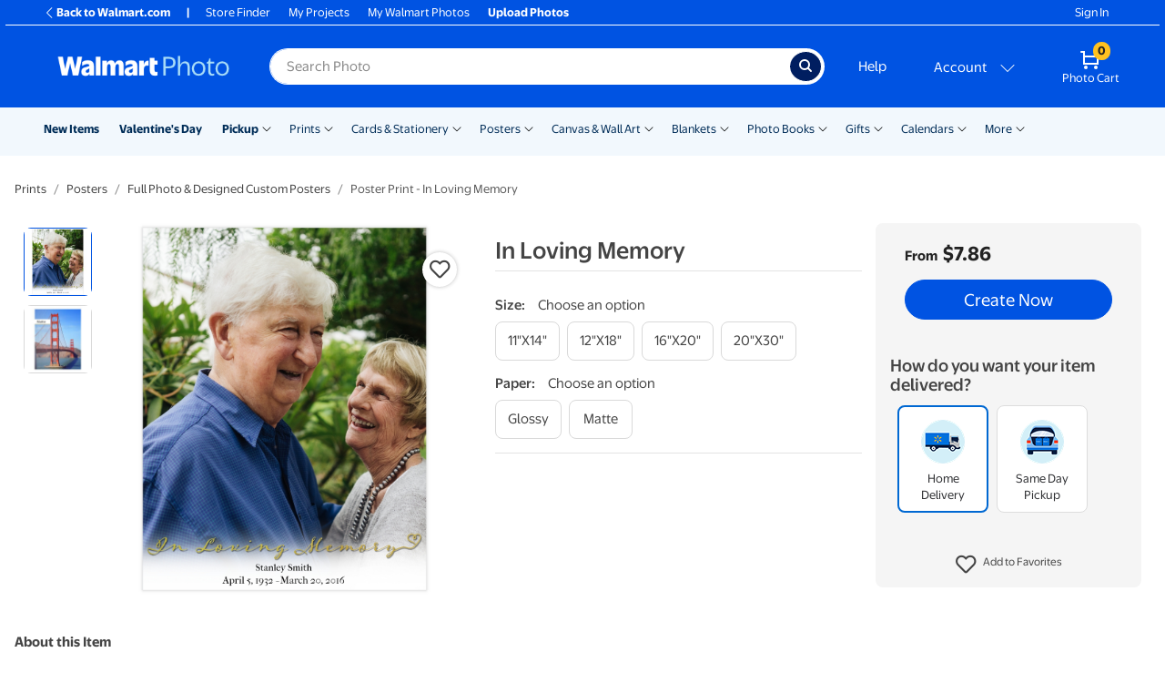

--- FILE ---
content_type: application/javascript
request_url: https://photos3.walmart.com/vite/assets/grouped-category-8S0l8HDV.js
body_size: 20518
content:
var lt=Object.defineProperty;var ct=(s,n,t)=>n in s?lt(s,n,{enumerable:!0,configurable:!0,writable:!0,value:t}):s[n]=t;var O=(s,n,t)=>ct(s,typeof n!="symbol"?n+"":n,t);import{R as e,r as b}from"./index-CPN0bZBH.js";import{c as dt}from"./client-DOg9krxZ.js";import"./grouped-category-analytics-DyIgVlFS.js";import{G as Se}from"./grouped-category-omni-analytics-B7mHGRuf.js";import{P as c}from"./index-BfM5NbKg.js";import{b as B,P as He,W as _e}from"./ui-Dp4xtUvQ.js";import{g as X}from"./get-CRDgQwjN.js";import{E as Oe}from"./flux-events-CuJSjtVO.js";import{Q as ee}from"./quantity-pricing-tools-N-0WoXcu.js";import{p as re}from"./parse-query-string-hYLNCcF7.js";import{U as de}from"./url-building-DYNWYPpL.js";import{s as ke}from"./canonical-url-Dp3n006w.js";import{g as pt}from"./_commonjsHelpers-D6-XlEtG.js";import{r as ut}from"./merge-D_oAPiJI.js";import{c as J}from"./index-DekJKXTb.js";import{c as I}from"./index-DrS9yAoW.js";import{P as Ue,C as mt}from"./cross-sell-collection-DQBL3-xt.js";import{P as ht}from"./progress-button-CMl2OSHz.js";import{g as V}from"./generic-helpers-Dn9oFaHj.js";import{t as ft}from"./translate-Ov18RLD8.js";import{D as ne}from"./calculator-DzBra_Y1.js";import{S as je}from"./select-wrapper-D_0Mb_0U.js";import{D as gt,P as vt,S as yt}from"./delivery-options-list-CNsBj2dj.js";import{c as bt}from"./index-Dd6OQL27.js";import{D as ie,A as qe}from"./apple-device-name-capitaliser-7_JWkazz.js";import{R as pe}from"./index-DjTaDkMy.js";import{R as Ne}from"./server.browser-2em0ljGE.js";import{f as Pe}from"./product-filter-property-title-to-uppercase-BsGrA2Gj.js";import{P as Et}from"./prices-table-RiVdGQCA.js";import{s as De}from"./screen-and-style-CkjxX41Q.js";import{S as ae}from"./spinner-DWaoDSQG.js";import{S as Ve}from"./carousel-M_9xEmxi.js";import{B as Ie}from"./breadcrumb-CNCtirDh.js";import{M as Te}from"./mobile-full-screen-Cd6EHVFU.js";import{P as Ct,F as wt}from"./product-flags-DZ6wOn0z.js";import{r as St,s as _t}from"./seo-helpers-Dc5FkBOK.js";import{i as Q,s as he}from"./validations-BYOK3YPq.js";import{a as le}from"./cart-items-change-events-pzvDJdxG.js";import{Z as Ot,L as ue,p as kt}from"./zipcode-popover-DQYom9Sr.js";import{F as Nt}from"./focus-trap-react-aSRB_nO9.js";import{Z as se}from"./zip-codes-D6UCxasl.js";import{W as Pt}from"./warning-message-BFyHhArb.js";import{C as Dt}from"./js.cookie-ITdtUCes.js";import{M as It}from"./modal-CE-7nr-r.js";import{C as xe}from"./currency-PqUzruvW.js";import{g as Fe}from"./with-viewport-size-SKYvDGkc.js";import"./md5-8iSTQu0T.js";import"./get-tVDIF7rY.js";import"./isObject-B0s9fYa1.js";import"./quantity-pricing-tools-UXvy05c5.js";import"./generate-copies-list-B9ayYAWW.js";import"./_baseFlatten-UQUwNJHG.js";import"./_initCloneObject-je5ygXK2.js";import"./debounce-BFdeUGBB.js";import"./display-price-BPArjZsi.js";import"./columnise-CvhhZP8T.js";import"./store-CBCDFftP.js";import"./delivery-option-icon-ZY9wZbqv.js";import"./has-DOuiVvav.js";import"./pluralize-yMS9MVZU.js";import"./index-DMalvHVt.js";import"./use-is-first-render-C-T0-gLs.js";import"./react-lifecycles-compat.es-S3JVfu6A.js";import"./ResizeObserver.es-B1PUzC5B.js";const Tt=[{from:{day:1,month:10},to:{day:31,month:12},defaultsTo:{month:1,year:1}},{from:{day:1,month:1},to:{day:31,month:1},defaultsTo:{month:1,year:0}},{from:{day:1,month:2},to:{day:31,month:9},defaultsTo:{month:13,year:0}}],xt=[{from:{day:1,month:1},to:{day:30,month:6},earliest:{month:1,year:0}},{from:{day:1,month:7},to:{day:31,month:12},earliest:{month:7,year:0}}],ce={month:1,year:5},K={todayDate:new Date,getOptions(){const s=["January","February","March","April","May","June","July","August","September","October","November","December"],{earliest:n}=this.findPeriod(xt);let t=[];for(let r=n.year;r<=ce.year;r++){const i=r===n.year?n.month-1:0,a=r===ce.year?ce.month:12;for(let o=i;o<a;o++){const l=new Date(this.todayDate.getFullYear()+r,o);t.push({label:`${s[l.getMonth()]}, ${l.getFullYear()}`,value:l.getTime()})}}return t},getDefaultValue(){const{defaultsTo:{year:s,month:n}}=this.findPeriod(Tt),t=n<=12?n-1:this.todayDate.getMonth()+(n-12),r=new Date(this.todayDate.getFullYear()+s,t).getTime();return this.getOptions().find(i=>i.value===r)},findPeriod(s){return s.find(n=>n.from.month-1<=K.todayDate.getMonth()&&n.from.day<=K.todayDate.getDate()&&n.to.month-1>=K.todayDate.getMonth()&&n.to.day>=K.todayDate.getDate())||s[0]}};var Ft=ut();const At=pt(Ft);var Mt=J({render(){if(this.props.products.length===0)return null;const{product:s,$price:n}=(()=>{if(this.props.products.length===1){const[i]=this.props.products;return{product:i,$price:this.renderPrice(i,!0)}}const r=this.productWithMinimumPrice();return{product:r,$price:this.renderPrice(r)}})(),t=this.action(s);return e.createElement(e.Fragment,null,e.createElement("div",{className:"row new-price-and-create d-flex justify-content-between"}),e.createElement("div",{className:I("d-flex flex-column m-lg-3 mb-lg-4 p-3 p-lg-0",{"price-and-create-mobile":this.isMobile()})},this.renderCreateNow(t,n)))},isMobile(){if(typeof window<"u")return window.innerWidth<768},renderCreateNow(s,n){const{onClick:t}=this.props,r=()=>e.createElement(ht,{href:s,className:"btn btn-primary btn-lg btn-block create-now",onClick:t},this.renderProgressButtonLabel(s));return this.isMobile()?e.createElement("div",{className:"row price-and-create-mobile"},e.createElement("div",{className:"col-6 col-lg-12 product-price"},e.createElement("div",{className:"price text-lg-right"},n)),e.createElement("div",{className:I("col-6 col-lg-12 create-now")},r())):e.createElement(e.Fragment,null,e.createElement("div",{className:"product-price mb-3 align-self-baseline"},e.createElement("div",{className:I("price text-lg-right")},n)),e.createElement("div",{className:"create-now"},r()))},renderProgressButtonLabel(s){return/^\/product\/add/.test(s)?`Add to ${ft("Cart")}`:"Create Now"},renderPrice(s,n){const{selectedDeliveryOptions:t,copies:r}=this.props,i=(()=>{if(t!==null)return parseInt(t,10).toString();if(s.delivery_options.length===1)return s.delivery_options[0].toString()})(),a=m=>{let v=s.prices;const h=s.delivery_prices&&s.delivery_prices[m];if(h)return v.prices.unit_prices=h.map(({break:y,price:u})=>({from:y,price:u})),v},o=(()=>{a(i)||s.prices})(),{price:l,includeFrom:p}=(()=>{const m=this.productOptions(s).filter(h=>h.affectsPrice);if(m.length===1){const[h]=m;return{price:h.minimumPrice*r,includeFrom:h.priceIsFrom}}return{price:new ee(s,o).getUnitPriceForQuantity(r)*r,includeFrom:this.shouldDisplayFrom()}})(),d=(()=>{if(!n)return;const m=(s.was_price||[]).reduce((v,h)=>h.quantity<=r?Object.assign({},h,{value:h.value*r}):v,{});if(V.isWasPriceValid({was_price:m,price:l}))return m.value})();return e.createElement(Ue,{now:l,was:d,includeFrom:p,displayWas:n})},shouldDisplayFrom(){const s=this.props.products[0].minimum_price;for(let n=0;n<this.props.products.length;n++){let t=this.props.products[n];if(t.price_is_from||s!==t.minimum_price)return!0}return!1},productWithMinimumPrice(){return this.props.products.reduce((s,n)=>s.minimum_price<n.minimum_price?s:n)},action(s){const n={theme:this.props.theme,copies:this.props.copies};if(this.props.variantName&&(n.variant_name=this.props.variantName),this.props.selectedDeliveryOptions){const r=this.props.printsItemPage?"delivery":"selected_delivery_option";n[r]=this.props.selectedDeliveryOptions}if(s.is_calendar&&this.props.calendar_start_date){const r=new Date(this.props.calendar_start_date);n.yearSel=r.getFullYear(),n.monthSel=r.getMonth()+1}this.productOptions(s).forEach(r=>{n["custom_"+r.key]=r.value.toLowerCase()});const t=de.buildURLQuery(n);return s.action.includes("?")?s.action+"&"+de.buildURLQuery(n):s.action+"?"+t},productOptions(s){return s.options.map(n=>{const t=n.id,r=this.props.options[t]&&this.props.options[t].value||n.options[0].value,i=n.options.find(a=>a.value==r);return{key:t,value:r,affectsPrice:n.affects_price,minimumPrice:i.minimum_price,priceIsFrom:i.price_is_from}})}});class fe extends e.PureComponent{constructor(t){super(t);O(this,"getCurrentProductIdAccordingToUrl",()=>parseInt(re().product,10));O(this,"getCurrentShelfFiltersFromUrl",()=>Object.entries(re()).reduce((t,[r,i])=>{i=i.replace(/\"/g,"");const a=this.props.data.products.find(o=>(o.filters[r]||"").replace(/\"/g,"")===i);return a&&(t[r]=a.filters[r]),t},{}));O(this,"getDefaultFilters",()=>{const t={};return this.props.data.filters.filter(function(r){return r.options.some(i=>i.default===!0)}).forEach(function(r){const i=(r.options||{}).find(a=>a.default===!0)||{};Object.keys(i).length>0&&(t[r.title]=i.title)}),t});O(this,"setDefaultFilters",(t=this.getCurrentProductIdAccordingToUrl())=>{const r=(()=>{const o=this.props.data.products.find(l=>l.id==t);if(o)return o.filters})(),i=At(this.getDefaultFilters(),this.getCurrentShelfFiltersFromUrl());this.setState({filters:r||i});const{canonical_url_parameters:a}=this.props;ke(window,a)});O(this,"getInitialCopies",t=>{const r=this.getCurrentProductIdAccordingToUrl(),i=t.find(l=>l.id===r)||t[0];if(!i)return;const[a]=i.themes;return i.set_copies&&a&&a.default_copies||new ee(i).currentOrFirstAvailableCopies(1)});O(this,"handleCreateNowClick",(t,r)=>{this.getCurrentProducts().length>1&&(t.preventDefault(),this.productAndFilters.current.scrollIntoView({behavior:"smooth",block:"start"}),this.setState({validateOptionsChosen:!0},()=>{r.reset()}))});O(this,"getCurrentProducts",()=>{const{filters:t,selectedDeliveryOptionsState:r}=this.state,{products:i}=this.props.data;return i.filter(a=>{let o;return r===null?o=a:o=a.delivery_options.includes(parseInt(r)),t?o&&Object.entries(t).every(([l,p])=>a.filters[l]===p):o})});O(this,"handleOptionChange",(t,r,i)=>{this.setState({options:{...this.state.options,[t]:{value:r,asset:i}}})});O(this,"handleFilterCriteronSelected",(t,r)=>{this.setState({filters:{...this.state.filters,[t]:r},options:{}})});O(this,"renderPriceAndProductCreate",(t,r,i=null,a,o,l,p,d=null)=>e.createElement(Mt,{products:t,theme:r&&r.name,calendar_start_date:i,options:o,copies:a,onClick:this.handleCreateNowClick,variantName:l,selectedDeliveryOptions:p,printsItemPage:d}));O(this,"setPageAttributesForProduct",(...t)=>{typeof window>"u"||typeof document>"u"||(this.pushUrlState.call(this,!this.defaultProductHasBeenSeen,...t),this.defaultProductHasBeenSeen=!0)});O(this,"pushUrlState",(t,r,i,a,o,l,p)=>{if(window.history&&(this.getCurrentProductIdAccordingToUrl()!=r.id||t||l!==this.state.deliveryOption||re().variant_name!==o)){this.setState({deliveryOption:l});const m={...!p&&{product:r.slug||r.id},theme:i&&i.name,...a&&{design_code:a}};o&&(m.variant_name=o),l&&(m.selected_delivery_options=this.state.selectedDeliveryOptionsState);const v=re(),h=/^utm_.*$|^veh$|^adid$/;for(const u in v)u.match(h)&&(m[u]=v[u]);const y=`${window.location.origin+window.location.pathname}?${de.buildURLQuery(m)}`;t?window.history.replaceState({product_id:r.id},"",y):window.history.pushState({product_id:r.id},"",y)}const{canonical_url_parameters:d}=this.props;ke(window,d)});O(this,"handlePopState",t=>{const{state:r}=t;r&&this.setDefaultFilters(r.product_id)});this.productAndFilters=e.createRef(),this.state={filters:{},options:{},copies:this.getInitialCopies(this.props.data.products),deliveryOption:null}}componentDidMount(){this.setDefaultFilters()}setInnerHtmlDescription(t){return e.createElement("div",{className:"product-description-text",dangerouslySetInnerHTML:{__html:t}})}handlePageShow(t){(t.persisted||typeof window.performance<"u"&&window.performance.getEntriesByType("navigation")[0].type==="back_forward")&&window.location.reload(!0)}}fe.propTypes={canonical_url_parameters:c.arrayOf(c.string)};fe.defaultProps={canonical_url_parameters:[]};class Lt extends e.Component{constructor(n){super(n),this.monthOptions=K.getOptions(),this.handleChange=this.handleChange.bind(this)}render(){const n=this.monthOptions.find(t=>t.value===this.props.value)||K.getDefaultValue();return e.createElement("div",{className:"filter"},e.createElement("div",{className:"title-and-value"},e.createElement("label",{for:"startingMonthSelect"},e.createElement("strong",{className:"title"},"Starting Month:")),e.createElement("span",{"aria-hidden":"true",className:"value"},n.label),e.createElement("div",{className:"list"},e.createElement(je,{options:this.monthOptions,value:n.value,onChange:this.handleChange,id:"startingMonthSelect"}))))}handleChange(n){this.props.onChange(parseInt(n,10))}}var Ae=J({render(){return e.createElement("p",{className:"designers"},e.createElement("span",null,"By: "),e.createElement("a",{href:this.props.url+"?designer="+encodeURIComponent(this.props.name.toLowerCase())},this.props.name))}});class ge extends e.Component{constructor(){super(...arguments);O(this,"hideFlyoutFromOutsideTouch",t=>{$(".popover").length>0&&$(t.target).closest(".filter-comparison").length===0&&$(pe.findDOMNode(this.trigger)).popover("hide")})}componentDidMount(){typeof window<"u"&&(this.createPopover(),window.addEventListener("touchend",this.hideFlyoutFromOutsideTouch))}componentWillUnmount(){typeof window<"u"&&window.removeEventListener("touchend",this.hideFlyoutFromOutsideTouch)}render(){return this.props.fields.length&&this.props.options.some(t=>Object.keys(t.comparison_data).length)?e.createElement("a",{ref:t=>this.trigger=t,href:"#","aria-label":"More information about these options",tabIndex:"0",role:"button",onClick:t=>t.preventDefault()},e.createElement("i",{className:"fa fa-info-circle"})):null}createPopover(){if(!this.trigger)return;$(pe.findDOMNode(this.trigger)).popover({container:"body",content:this.popoverHTML,html:!0,placement:"auto",template:Ne.renderToString(e.createElement("div",{className:"filter-comparison popover",role:"tooltip"},e.createElement("div",{className:"arrow"}),e.createElement("h3",{className:"popover-header"}),e.createElement("div",{className:"popover-body"}))),trigger:("ontouchstart"in window,"hover click")})}get popoverHTML(){return this.props.options.map(this.renderOption,this).filter(Boolean).map(Ne.renderToString).join("")}renderOption(t,r){const i=this.props.fields.slice(1).map((a,o)=>this.renderRow(t,a,o)).filter(Boolean);if(i.length)return e.createElement("div",{key:r,className:"comparison"},this.renderHeader(t,this.props.fields[0]),e.createElement("div",{className:"row"},this.context.useIconsInComparisonFields&&t.image?e.createElement("div",{className:"col-4"},e.createElement("img",{className:"img-fluid comparison-image",src:t.image})):null,e.createElement("div",{className:"col"},e.createElement("ul",null,i))))}renderHeader(t,r){const i=this.comparisonData(t,r);return i?e.createElement("p",{className:"comparison-header m-0"},i,this.getDeliveryOptionsIconsForKeys(this.deliveryOptionsForFilterField(t),this.props.deliveryOptions)):null}renderRow(t,r,i){const a=this.comparisonData(t,r);return a?e.createElement("li",{key:i},a):null}getDeliveryOptionsIconsForKeys(t,r){const{hasShipping:i,hasOneHourPickup:a,hasSameDayPickup:o}=ne.productsDeliveryOptionsTiers(t,r);return e.createElement("span",null,i?e.createElement("i",{className:"fas fa-truck"}):null,a?e.createElement("i",{className:"far fa-clock"}):null,o?e.createElement("i",{className:"fas fa-store"}):null)}comparisonData(t,r){return(t.comparison_data||{})[r]}deliveryOptionsForFilterField(t){const r=[];return(this.props.products||[]).forEach(function(i){for(let a in i.filters)i.filters.hasOwnProperty(a)&&i.filters[a]===t.title&&i.delivery_options.forEach(function(o){r.indexOf(o)===-1&&r.push(o)})}),r}}ge.contextTypes={useIconsInComparisonFields:c.bool};function ze({level:s,option:n}){return e.createElement("div",{className:"row filter filter__single-choice"},e.createElement("div",{className:"col-12 title-and-value"},e.createElement("strong",{className:"title"},e.createElement(ie,null,V.tidyTitleFilter(s.title)),":"),e.createElement(ge,{fields:s.comparison_fields,options:s.options}),e.createElement("span",{className:"value"},n.title)))}ze.propTypes={level:c.shape({title:c.string,comparison_fields:c.array,options:c.array}).isRequired,option:c.shape({title:c.string}).isRequired};const ve={componentDidUpdate(){if(this.props.disabled){const s=$(this.refs.option),n=Math.atan(s.outerHeight()/s.outerWidth())*(180/3.14159)-1,t=Math.sqrt(s.outerWidth()*s.outerWidth()+s.outerHeight()*s.outerHeight());$(this.refs.disabledOverlay).css({"-webkit-transform":`rotate(-${n}deg)`,"-moz-transform":`rotate(-${n}deg)`,"-ms-transform":`rotate(-${n}deg)`,"-o-transform":`rotate(-${n}deg)`,transform:`rotate(-${n}deg)`,"-webkit-transform-origin":"bottom left","-moz-transform-origin":"bottom left","-ms-transform-origin":"bottom left","-o-transform-origin":"bottom left","transform-origin":"bottom left",width:`${t}px`})}},disabledOverlay(){return this.props.disabled&&e.createElement("div",{className:"disabled-line",ref:"disabledOverlay"})},handleSelected(){this.props.onSelected(this.props.title)},handleMouseEnter(){this.props.onMouseEnter(this.props.title)},handleMouseLeave(){this.props.onMouseLeave(this.props.title)}},$t=J({mixins:[ve],render(){const s=this.props.title.toLowerCase();return e.createElement("button",{className:I("btn selector square",{selected:this.props.selected,disabled:this.props.disabled}),ref:"option","aria-disabled":this.props.disabled,"aria-label":s,"aria-pressed":this.props.selected,onMouseEnter:this.handleMouseEnter,onMouseLeave:this.handleMouseLeave,onClick:this.handleSelected},e.createElement("div",{className:"selector-colour",style:{background:s}}),this.disabledOverlay())}}),Rt=J({mixins:[ve],render(){return e.createElement("button",{className:I("btn selector square",{selected:this.props.selected,disabled:this.props.disabled}),ref:"option","aria-disabled":this.props.disabled,"aria-label":this.props.title,"aria-pressed":this.props.selected,onMouseEnter:this.handleMouseEnter,onMouseLeave:this.handleMouseLeave,onClick:this.handleSelected},e.createElement("img",{src:this.props.image,className:"img-fluid mx-auto",alt:this.props.title}),this.disabledOverlay())}}),Ht=J({mixins:[ve],render(){return e.createElement("button",{className:I("btn selector text mw-100 text-truncate",{selected:this.props.selected,disabled:this.props.disabled}),ref:"option","aria-disabled":this.props.disabled,"aria-label":this.props.title,"aria-pressed":this.props.selected,onMouseEnter:this.handleMouseEnter,onMouseLeave:this.handleMouseLeave,onClick:this.handleSelected},e.createElement(ie,null,e.createElement(qe,null,this.props.title)),this.disabledOverlay())}}),Be=J({getInitialState(){return{}},render(){const s=this.props.level.options.map((n,t)=>{const r=!this.props.currentProducts.some(i=>i.filters[this.props.level.title]===n.title);return e.createElement(this.selectorType(),{key:n.title+t,title:Pe(n.title),image:n.image,selected:n.title===this.props.selected,disabled:r,onSelected:this.handleCriteronSelected,onMouseEnter:this.handleCriteronOnMouseEnter,onMouseLeave:this.handleCriteronOnMouseLeave})});return e.createElement("div",{className:"clearfix filter filter__multiple-choice"},e.createElement("div",{className:"d-flex align-content-center title-and-value mw-100"},e.createElement("strong",{className:"title"},e.createElement(ie,null,V.tidyTitleFilter(this.props.level.title)),":"),e.createElement(ge,{fields:this.props.level.comparison_fields,options:this.props.level.options,products:this.props.products,deliveryOptions:this.props.deliveryOptions}),this.renderLabel()),e.createElement("ul",{className:"list-inline"},s.map((n,t)=>e.createElement("li",{className:"list-inline-item mw-100",key:t},n))))},renderLabel(){const s=Pe(this.state.label||this.props.selected);return s?e.createElement("span",{className:"value text-truncate",key:s},e.createElement(ie,null,e.createElement(qe,null,s))):this.context.validateOptionsChosen?e.createElement("span",{className:"no-capitalize error-text"},"Choose an option  ",e.createElement("i",{className:"validation-marker validation-marker-error fas fa-exclamation-circle"},e.createElement("span",{className:"sr-only"},"Please select an option"))):e.createElement("span",{className:"no-capitalize"},"Choose an option")},selectorType(){return this.isColor()?$t:this.isImage()?Rt:Ht},isColor(){const s=this.props.level.title.toLowerCase();return["color","colour"].some(n=>s===n)},isImage(){const[s]=this.props.level.options;return s&&s.image&&this.context.useIconsNotTextInFilters},handleCriteronOnMouseEnter(s){this.setState({label:s})},handleCriteronOnMouseLeave(){this.setState({label:void 0})},handleCriteronSelected(s){this.props.onCriteronSelected(this.props.level.title,(n=>n&&n.toLowerCase())(s))}});Be.contextTypes={validateOptionsChosen:c.bool,useIconsNotTextInFilters:c.bool};const Ut=(s,n)=>s.options.filter(t=>n.some(r=>r.filters[s.title]===t.title)),jt=(s,n,t,r=null)=>{const i=bt(t);return delete i[s.title],r!==null&&(n=n.filter(a=>a.delivery_options.includes(parseInt(r)))),Object.keys(i).length?Object.keys(i).reduce((a,o)=>a.filter(l=>l.filters[o]===i[o]),n):n};function ye(s){const{products:n,selected:t,levels:r,deliveryOptions:i,onCriteronSelected:a}=s,o=[];return r.forEach(l=>{let p;if(n.some(d=>d.filters[l.title]&&l.options.map(m=>m.title).indexOf(d.filters[l.title])>-1)){const d=Ut(l,n);d.length===1?p=e.createElement(ze,{key:l.title,level:l,option:d[0]}):p=e.createElement(Be,{key:l.title,level:l,selected:t[l.title],products:n,currentProducts:jt(l,n,t,s.selectedDeliveryOptions),deliveryOptions:i,onCriteronSelected:a})}p&&o.push(p)}),o.length===0?e.createElement("div",{dangerouslySetInnerHTML:{__html:n[0].absence_of_options_message}}):e.createElement("div",null,o)}ye.propTypes={products:c.arrayOf(c.object).isRequired,selected:c.object,levels:c.arrayOf(c.object),deliveryOptions:c.arrayOf(c.object).isRequired,onCriteronSelected:c.func.isRequired,selectedDeliveryOptions:c.string};ye.defaultProps={selected:{},levels:[]};function qt({asset:s,name:n,value:t,handleOptionOnMouse:r,handleOptionOnMouseLeave:i,handleChange:a,disabled:o,selected:l}){const p=()=>{a(t,s)},d=()=>r(n);return e.createElement("li",{className:"list-inline-item mw-100"},e.createElement("button",{className:I("btn selector text mw-100 text-truncate",{selected:l}),"aria-disabled":o,"aria-label":"floating","aria-pressed":"false",onClick:p,onMouseEnter:d,onMouseLeave:i,key:t},e.createElement("span",null,n)))}function Vt({name:s,options:n,handleChange:t,id:r,selected:i}){const[a,o]=b.useState(),l=()=>{if(Object.keys(i).length!==0){const[f]=n.filter(k=>k.value===Object.values(i[r])[0]);m(f)}else p()},p=()=>{const[f]=n.filter(k=>k.is_default===!0);return o(f.name),t(r,f.value,f.asset),f},[d,m]=b.useState(i);e.useEffect(()=>{l()},[i]);const v=f=>{o(f)},h=()=>{Object.entries(d).length!==0&&o(d.name)},y=(f,k)=>{t(r,f,k)},u=n.map(f=>e.createElement(qt,{name:f.name,value:f.value,handleOptionOnMouse:v,handleOptionOnMouseLeave:h,handleChange:y,key:f.name,disabled:!1,id:f.id,selected:d.value===f.value,asset:f.asset}));return e.createElement(e.Fragment,null,e.createElement("div",{className:"d-flex align-content-center title-and-value mw-100"},e.createElement("strong",{className:"title"},e.createElement("span",null,s),":"),e.createElement("span",{className:"value text-truncate"},e.createElement("span",null,a))),e.createElement("ul",{className:"list-inline"},u))}function zt({options:s,selected:n,onChange:t}){const r=(s||[]).map(i=>e.createElement(Vt,{name:i.name,type:i.type,id:i.id,key:i.name,options:i.options,selected:n,handleChange:t,asset:i.asset}));return e.createElement("div",null,e.createElement("div",{className:"clearfix filter filter__multiple-choice"},r))}const Bt=({id:s,name:n,options:t,selected:r,onChange:i})=>{t=t.map(l=>({label:l.name,value:l.value,isDefault:l.is_default}));const a=l=>{i(s,l)},o=()=>r||(t.find(l=>l.isDefault)||{}).value||t[0]&&t[0].value;return e.createElement("div",{className:"filter"},e.createElement("h4",null,n),e.createElement(je,{options:t,value:o(),onChange:a}))},Zt=({options:s,selected:n,onChange:t})=>e.createElement("div",null,(s||[]).map((r,i)=>e.createElement(Bt,{...r,key:i,selected:n[r.id],onChange:t}))),Ze=({currentProduct:s,products:n,deliveryOptions:t,aiContent:r},{showPricesTable:i,description:a})=>(a=s&&s.description||a,i?e.createElement("div",{className:"product-description"},e.createElement("div",{className:"row"},e.createElement("div",{className:"col-lg-9 col-12",dangerouslySetInnerHTML:{__html:a}}),r&&e.createElement("div",{className:"col-lg-9 col-12 mt-3"},e.createElement("div",{className:"ai-generated-description",dangerouslySetInnerHTML:{__html:r}})),e.createElement("div",{className:"col-lg-9 col-12"},e.createElement(Et,{products:n,delivery_options:t})))):a||r?e.createElement("div",{className:"row"},e.createElement("div",{className:"col-12 col-sm-12 col-lg-9"},a&&e.createElement("div",{className:"product-description",dangerouslySetInnerHTML:{__html:a}}),r&&e.createElement("div",{className:"ai-generated-description mt-3",dangerouslySetInnerHTML:{__html:r}}),e.createElement("hr",null))):null);Ze.contextTypes={description:c.string,showPricesTable:c.bool};const be=s=>new Promise((n,t)=>{const r=new Image;r.src=s,r.onload=()=>{n({width:r.width,height:r.height})},r.onerror=()=>t()}),Wt=(s,n)=>{const t=s?"scallop":"elegant",r=n?"portrait":"landscape",i=De.isSafari()||De.isEdge()?".png":".svg";return`/stylesheets/walmart/images/scalloped_edges_and_elegant_corners/5x7_${t}_mask_${r}${i}`},Gt=({url:s,alt:n,isCard:t,isRounded:r,dimensions:i,onLoad:a})=>{const{width:o,height:l}=i;return e.createElement("div",{className:"product-image mx-auto"},e.createElement("img",{className:I("img-fluid lazyload image",{"card-shadow":t,"rounded-corners":r}),src:s,"data-src":s,alt:n,width:o,height:l,onLoad:a}))},Kt=({portrait:s,isScalloped:n,url:t})=>{const r=()=>s?{paddingTop:"97%",width:"71.5%"}:{paddingTop:"71.5%",width:"100%"},{paddingTop:i,width:a}=r(),o=Wt(n,s);return e.createElement("div",{className:"product-image corners-product-image mx-auto","data-test-id":"masked-image",style:{backgroundImage:`url(${o}), url(${t})`,paddingTop:i,width:a}})},Qt=({url:s,optionAsset:n})=>e.createElement("div",{className:"product-image corners-product-image mx-auto","data-test-id":"masked-image",style:{backgroundImage:`url(${n}), url(${s})`,paddingTop:"100%",width:"100%"}}),We=({url:s,alt:n,isCard:t,isRounded:r,isElegant:i,isScalloped:a,optionAsset:o})=>{const[l,p]=b.useState({height:0,width:0}),[d,m]=b.useState(!1),[v,h]=b.useState(!1);let y=!1;b.useEffect(()=>(y=!0,d||u(s),()=>{y=!1}),[d,s]);const u=k=>{be(k).then(({height:S,width:P})=>{y&&(p({height:S,width:P}),m(!0),h(S>P))}).catch(()=>{y&&m(!1)})},f=()=>o?e.createElement(Qt,{url:s,optionAsset:o}):i||a?e.createElement(Kt,{portrait:v,isScalloped:a,url:s}):e.createElement(Gt,{url:s,alt:n,isCard:t,isRounded:r,dimensions:l,onLoad:()=>u(s)});return d?f():e.createElement(ae,null)},Yt=s=>{const n=s.index==0?s.optionAsset:void 0;return e.createElement("div",{className:I("thumbnail d-flex align-items-center justify-content-center",{selected:s.selected}),role:"radio","data-test-id":"product-image-thumbnail","data-option-asset":n,"aria-checked":s.selected,onClick:t,onKeyDown:r,tabIndex:s.tabIndex},e.createElement(We,{...s,url:s.thumbnail,optionAsset:n}));function t(){s.onClick(s.index)}function r(i){i.keyCode===13&&s.onClick(s.index)}};class Jt extends e.PureComponent{constructor(n){super(n),this.state={}}componentDidMount(){this.updateImageDimensions()}componentDidUpdate(n){n.url!=this.props.url&&this.updateImageDimensions()}render(){if(!this.state.loaded)return e.createElement(ae,null);const n=["url("+this.props.url+")"],t=[],r=["product-image-selected","folded-card"],i=this.state.height/this.state.width;return i<=1?(r.push("landscape"),n.push("url(/stylesheets/walmart/images/fake_folded_card_backs/landscape.png)"),t.push("93% auto"),t.push("7% "+(i*100-10)*1.6+"%")):(r.push("portrait"),n.push("url(/stylesheets/walmart/images/fake_folded_card_backs/portrait.png)"),t.push("auto 92%"),t.push(1/i*92+"% 7%")),e.createElement("div",{className:I(r),style:{backgroundSize:t.join(","),backgroundImage:n.join(",")}})}updateImageDimensions(){be(this.props.url).then(({height:n,width:t})=>{this.setState({height:n,width:t,loaded:!0})}).catch(()=>{this.setState({loaded:!1})})}}class Xt extends e.PureComponent{constructor(n){super(n),this.state={loaded:!1}}componentDidMount(){this.updateImageDimensions()}render(){if(!this.state.loaded)return e.createElement(ae,null);const{width:n,height:t}=this.state;let r;return t>n&&t>640?r="contain-portrait-height":t>n&&(r="contain-portrait"),e.createElement("div",{className:"product-image-selected shadowing-for-cards metallic-card"},e.createElement("img",{src:this.props.url,className:I("img-fluid mx-auto product-image",r)}))}updateImageDimensions(){be(this.props.url).then(({height:n,width:t})=>{this.setState({height:n,width:t,loaded:!0})}).catch(()=>{this.setState({loaded:!1})})}}const er=s=>e.createElement("video",{className:"img-fluid",poster:s.thumbnail,type:"video/mp4",src:s.url,autoPlay:!0,loop:!0,muted:!0,playsInline:!0}),Me=({asset:s,index:n,...t})=>{const r={isRounded:t.rounded_corners,isElegant:t.elegant_corners,isScalloped:t.scalloped_edges,isCard:t.product.is_card},{selectedTheme:i,product:{title:a}}=t,o=i?`${a} with ${i.title} design`:a,l=()=>d([/Folded Card/i,/Note Card/i]),p=()=>d(/Metallic(\W*)Greeting Card/i),d=v=>(v=[].concat(v),v.some(h=>h.test(t.product.title))),m=()=>{const{selectedOptions:v={},productOptions:h=[]}=t,[{id:y,display_overlay_preview:u}={}]=h,{[y]:{asset:f}={}}=v;return n===0&&u?f:void 0};return s.type=="video"?e.createElement(er,{url:s.url}):s.type=="image"?l()?e.createElement(Jt,{url:s.url}):p()?e.createElement(Xt,{url:s.url}):e.createElement(We,{key:n,url:s.url,alt:`${o} ${n+1}`,...r,optionAsset:m()}):e.createElement("div",{className:"flex-video"},e.createElement("iframe",{key:n,src:s.url,scrolling:"no",frameBorder:"no",className:"img-fluid mx-auto",allowFullScreen:!0}))},tr=(s="")=>{const n=s.split("/");return n[n.length-1]=n[n.length-1].replace(/^_hd_product/,"_hd_thm_product"),n.join("/")},Ge=({selectedTheme:s={},product:n={},selectedVariant:t})=>{var v,h;const{theme_and_product_images:r=[],theme_images_display_position:i=""}=n,a=s.variants||{},o=a[t]||Object.values(a).find(y=>y.default)||{},l=o.images||s.variant_thumbs&&s.variant_thumbs[t]||((v=s.default_variant)==null?void 0:v.thumbs)||s.thumbs||[],d=(o.videos||s.variant_videos&&s.variant_videos[t]||((h=s.default_variant)==null?void 0:h.videos)||s.videos||[]||[]).map(y=>({url:y,thumbnail:"/images/play-video.png",type:"video"})),m=(l||[]).map((y,u)=>({url:y,thumbnail:o.thumbnails&&o.thumbnails[u]||tr(y),type:"image"}));switch(i.toLowerCase()){case"above":return[...d,...m,...r];case"below":return[...r,...d,...m];default:return r}};class Ke extends e.Component{constructor(t){super(t);O(this,"customisationOptionAsset",()=>{const{index:t}=this.state,{selectedOptions:r={},productOptions:i=[]}=this.props,[{id:a,display_overlay_preview:o}={}]=i,{[a]:{asset:l}={}}=r||{};return t===0&&o?l:void 0});O(this,"handleSelected",t=>{this.setState(r=>t!==r.index?{index:t}:null)});const{selectedTheme:r,product:i,selectedVariant:a}=t;this.state={index:0,id:i==null?void 0:i.id,productImages:Ge({selectedTheme:r,product:i,selectedVariant:a}),selectedVariant:a}}render(){var v;const{product:t,modal:r,elegant_corners:i,scalloped_edges:a}=this.props,{productImages:o,index:l,id:p}=this.state;if(!t||!o||o.length===0)return null;const d={arrows:!1,infinite:!0,speed:300,dots:!0,slidesToShow:1,slidesToScroll:1};if(typeof document<"u"&&document.documentElement.clientWidth<768){const h=o.map((y,u)=>e.createElement(Me,{key:`carousel-image-${u}`,asset:y,index:u,...this.props}));return e.createElement("div",null,e.createElement(Ve,{id:p,slickSettings:d},h))}return e.createElement("div",{className:"thumbnails-wrapper d-flex col-12 m-0"},this.renderThumbnails(),e.createElement("div",{className:I("preview-image col-10 p-0 align-content-center px-2",{"trimmed-edges mx-auto":i||a},{"d-flex":r})},e.createElement(Me,{key:((v=o[l])==null?void 0:v.url)||l,asset:o[l],index:l,...this.props}),e.createElement("div",{className:"warning-container"})))}renderThumbnails(){const{rounded_corners:t,elegant_corners:r,scalloped_edges:i,product:a,selectedTheme:o,modal:l,viewAll:p}=this.props,{productImages:d,index:m}=this.state;if(!d||d.length<2)return null;const v={isRounded:t,isElegant:r,isScalloped:i,isCard:a==null?void 0:a.is_card},h=(a==null?void 0:a.title)||"",y=o?`${h} with ${o.title} design`:h,u=l?d.length:6,f=d.slice(0,u),k=()=>{const S=d.length-f.length;return e.createElement("button",{className:"d-flex flex-wrap flex-column justify-content-center p-0 btn view-all",onClick:()=>p(!0)},e.createElement("span",{className:"number"},"+",S),e.createElement("span",{className:"view-all"},"View All"))};return e.createElement("ul",{className:I("col-2 list-inline thumbnails p-0 d-flex flex-wrap h-100",{"overflow-auto justify-content-center":l},{"flex-column":!l}),role:"radiogroup"},f.map((S,P)=>{const g=P===5&&d.length>u&&!l;return e.createElement("li",{className:I("list-inline-item",{"show-more position-relative":g}),key:P},e.createElement(Yt,{...S,...v,alt:`Thumbnail for ${y} ${P+1}`,index:P,selected:P===m,onClick:this.handleSelected,optionAsset:this.customisationOptionAsset(),tabIndex:g?"-1":"0"}),g&&k())}))}}const Le=({visible:s})=>s?e.createElement("div",{className:"product-not-available p-3"},e.createElement("strong",null,"This item is not available")," with these options.",e.createElement("br",null),"Please choose different options to purchase this product."):null,rr=s=>{const n=(s.was_price||[]).reduce((r,i)=>i.quantity<=s.copies?i:r,{}),t=new ee({prices:s.prices}).getUnitPriceForQuantity(s.copies);return e.createElement(Ct,{...s,price:t,was_price:n})},Qe=({changeDeliveryOptions:s,deliveryOptions:n,selectedDeliveryOptions:t,product:r})=>e.createElement("div",{className:I("flex-wrap delivery-selection delivery-more-items")},n.map((i,a)=>{var m;let o=!1;const l=r&&r.delivery_options.some(v=>v===v.key);o=l&&!l;const p=n.length<=1,d=`icon__${(m=i.type)==null?void 0:m.toLowerCase()}`;return e.createElement("div",{className:I("delivery w-80 ml-2 flex-wrap align-more-items mb-2"),key:a},e.createElement("div",{className:I("delivery-option rounded d-flex flex-column",{selected:i.key===parseInt(t),disabled:o,button:!p}),onClick:()=>s(i.key)},e.createElement("i",{className:`fa ${d} fa-lg ${o&&"disabled"} ${!p&&"selectable"}`,"data-test-id":"deliveryIcon"}),e.createElement("p",{className:I("delivery-text",{disabled:o})},i.mobile_title)))}));Qe.propTypes={changeDeliveryOptions:c.func.isRequired,deliveryOptions:c.arrayOf(c.shape({key:c.oneOfType([c.string,c.number]).isRequired,mobile_title:c.string})).isRequired,selectedDeliveryOptions:c.oneOfType([c.number,c.string]),product:c.arrayOf([c.object]),isMoreOptions:c.bool};const sr=({isSingleOption:s})=>{function n(){return s?"How you'll get this item:":"How do you want your item delivered?"}return e.createElement(e.Fragment,null,e.createElement("h4",null,n()))},$e=({deliveryOptions:s,selectedDeliveryOptions:n,handleDeliveryOptions:t,products:r})=>{const i=o=>{t(o)},a=s.length>=4;return e.createElement("div",{className:"flex-wrap mb-4 h-100"},e.createElement("div",{className:"w-100 pt-3 pb-1"},e.createElement(sr,{isSingleOption:s.length<=1})),e.createElement(Qe,{changeDeliveryOptions:i,deliveryOptions:s,selectedDeliveryOptions:n,products:r,isMoreOptions:a}))};function Ye({zipCode:s,zipCodeValid:n,findCollectionLocations:t,saveZipCodeChange:r}){const i=b.useRef(null),[a,o]=b.useState(!0),[l,p]=b.useState(!1),[d,m]=b.useState(n),[v,h]=b.useState(s);b.useEffect(()=>{l&&i.current&&(i.current.focus(),i.current.select())},[l]),b.useEffect(()=>{n&&m(!0)},[n]),b.useEffect(()=>{const g=Q(v);m(g),n||(p(!0),o(!1))},[]);const y=b.useCallback(g=>{g.preventDefault(),p(_=>!_)},[]),u=g=>{const _=g.target.value;h(_),Q(_)&&m(!0)},f=()=>{let g=v;he()&&(g=g.replace(/ /g,"")),r(g),p(!1),o(!0),t(g)},k=g=>{g.key==="Enter"&&d&&f()},S=b.useCallback(()=>{p(!1)},[]),P={modifiers:[{name:"flip",enabled:!1}]};return e.createElement(e.Fragment,null,e.createElement(Ot,{onRef:g=>i.current=g,popoverOpen:l,zipCodeValid:d,zipCode:v,handleZipCodeChange:u,handleZipCodeKeyUp:k,handleZipCodeUpdateClick:f,handleZipCodeCancelClick:S,popperOptions:P,shouldInputAutofocus:!0}),e.createElement("button",{className:I("text-start btn-change",{"d-none":a}),onClick:y,id:"popover-anchor"},"Change"))}Ye.propTypes={zipCode:c.string,zipCodeValid:c.bool,findCollectionLocations:c.func,saveZipCodeChange:c.func};const Je=({store:s,isSelected:n,onSelect:t,serviceAvailable:r,openHours:i})=>{var f,k;const{id:a,name:o,storeType:l,address:{street:p,city:d,state:m,zipcode:v},distance:h}=new ue(s),y=[p?p+" ":"",[d,[m,v].filter(Boolean).join(" ")].join(", ")].filter(Boolean),u=(k=(f=s==null?void 0:s.operationalHours)==null?void 0:f.monToFriHrs)==null?void 0:k.endHr;return e.createElement("div",{className:"form-check mb-3 store-details"},e.createElement("input",{className:"mr-2 form-check-input store-checkbox",type:"radio",name:"selectedStore",id:`store-${a}`,value:a,checked:n,onChange:()=>t(a),"aria-checked":n,"aria-labelledby":`${o}-id`}),e.createElement("label",{className:"form-check-label",htmlFor:`store-${a}`},e.createElement("h5",{className:"mb-1"},o,", ",V.capitalizeWordsInString(l)),e.createElement("p",{className:"mb-0"},y),u&&e.createElement("p",{className:"mb-0"},`Open until ${u}`,h&&typeof h.miles=="number"?` | ${h.miles} miles`:""),r?e.createElement("p",{className:"text-success","aria-live":"polite"}," ","Available at this store"):e.createElement("p",{className:"text-danger","aria-live":"polite"}," ","Not available at this store")))};Je.propTypes={store:c.shape({id:c.oneOfType([c.string,c.number]),title:c.string,address:c.shape({rows:c.arrayOf(c.string),zipcode:c.string}),distance:c.oneOfType([c.string,c.number,null])}),isSelected:c.bool,onSelect:c.func,serviceAvailable:c.bool,openHours:c.string};const Xe=({zipCodeProp:s,isOpen:n,onClose:t,onSave:r,saveZipCodeChange:i,selectedStore:a,geolocationToZipcode:o,isLoading:l,productStockToLocationUrl:p,selectedDeliveryOption:d,copies:m,prismId:v,deliveryType:h})=>{if(!n)return null;const[y,u]=b.useState(s||""),[f,k]=b.useState(a),[S,P]=b.useState([]),[g,_]=b.useState(l),C=document.getElementById("react-store-picker");b.useEffect(()=>{k(a),u(s)},[a,s]),b.useEffect(()=>{_(!0),R(y)},[]),b.useEffect(()=>{_(l)},[l]),b.useEffect(()=>(n?document.body.style.overflow="hidden":document.body.style.overflow="",()=>{document.body.style.overflow=""}),[n]);const R=async x=>{if(!p||!y)return[];_(!0);try{const D=await V.findLocationsForGroupedPages(p,x,v,d,m);_(!1),P(D),(!f||!D.some(H=>H.id===f))&&k(X(D[0],"id"))}catch{_(!1),P([])}},z=x=>{const D=x.target.value;P([]),he()&&u(D.replace(/ /g,"")),Q(D)&&R(D)},Z=()=>{r(f),i(y),t()},w=()=>{o&&navigator.geolocation?navigator.geolocation.getCurrentPosition(({coords:{latitude:x,longitude:D}})=>{se.fromLatLong(o,x,D,({zipcode:H})=>{u(H),R(H)})}):alert("Geolocation is not supported by this browser.")};return pe.createPortal(e.createElement(Nt,null,e.createElement("div",{className:"modal d-block",tabIndex:"-1",role:"dialog",style:{backgroundColor:"rgba(0,0,0,0.5)"}},e.createElement("div",{className:"modal-dialog store-picker",role:"document"},e.createElement("div",{className:"modal-content right-popup"},e.createElement("div",{className:"d-block top-border d-flex justify-content-between"},e.createElement("h1",{className:"ml-4 mt-2"},"Select your store"),e.createElement("button",{type:"button",className:"btn btn-close-popup pr-4","aria-label":"Close location search",onClick:t},e.createElement("span",{"aria-hidden":"true"},"×"))),e.createElement("div",{className:"store-modal-header mt-2"},e.createElement("h5",{className:"strong mt-2"},"Enter zip code or city, state"),e.createElement("div",{className:"mb-3 input-group-zipcode"},e.createElement("div",{className:"input-group-prepend"},e.createElement("i",{className:"fa fa-search zip-input-icon"})),e.createElement("input",{type:"text",className:"form-control zip-input",placeholder:"Enter zip code or city, state",value:y,onChange:z,"aria-label":"Enter zip code","aria-describedby":"store location heading"}),e.createElement("div",{className:"input-group-append"},e.createElement("button",{className:"btn close btn-zipcode-empty",type:"button","aria-label":"Clear zip code",onClick:()=>u("")},e.createElement("span",{"aria-hidden":"true"},"×")))),g&&e.createElement(ae,null),e.createElement("button",{className:"btn btn-link mb-1 p-0 btn-map",onClick:w,"aria-label":"Use my current location"},e.createElement("i",{className:"fas fa-map-marker-alt mr-2 "}),"Use my current location")),e.createElement("div",{className:"modal-body p-4"},S.length===0&&Q(y)&&e.createElement("p",null,"Could not find near by store for zipcode ",y),e.createElement("div",{className:""},S.map((x,D)=>{var U,W,E;const H=((E=(W=(U=x==null?void 0:x.orderTimestamps)==null?void 0:U[h])==null?void 0:W["888888"])==null?void 0:E.service_available)||!1;return e.createElement(Je,{key:D,store:x,isSelected:f===x.id,serviceAvailable:H,onSelect:F=>{k(F)}})}))),e.createElement("div",{className:"modal-footer-save"},e.createElement("div",{className:"text-center mt-4"},e.createElement("button",{className:"btn btn-primary btn-lg btn-block btn-save",onClick:Z},"Save"))))))),C)};Xe.propTypes={zipCodeProp:c.string,isOpen:c.bool.isRequired,onClose:c.func.isRequired,onSave:c.func.isRequired,saveZipCodeChange:c.func.isRequired,selectedStore:c.oneOfType([c.string,c.number]),geolocationToZipcode:c.string,isLoading:c.bool,productStockToLocationUrl:c.string,selectedDeliveryOption:c.string,copies:c.number,prismId:c.number,deliveryType:c.string};const nr=({locations:s,setStoreToAlternate:n,alternateStore:t,handleStorePicker:r,zipCodeProp:i})=>{const[a,o]=b.useState(!1),[l,p]=b.useState(s);b.useEffect(()=>{p(s)},[]);const d=b.useCallback(()=>s.available.some(S=>S.id===s.selected),[s.available,s.selected]);b.useEffect(()=>{o(d()),p(s)},[s,d]);const m=b.useCallback(S=>{S.preventDefault(),n(t.id)},[n,t]),v=s.pickup.find(S=>S.id===s.selected),{name:h,storeType:y,pickupTimesFormatted:u}=new ue(v),f=b.useMemo(()=>l.available[0]?new ue(l.available[0]):{name:"",storeType:""},[l.available]);function k(){var S,P,g;if(!l.pickup||l.pickup.length===0)return e.createElement("p",null,e.createElement("span",{className:"store-name"},"This product is Out of Stock."),e.createElement("button",{className:"btn-change",onClick:r},"Change Store"));if(a)return e.createElement(e.Fragment,null,e.createElement("p",{className:"store-name"},V.capitalizeWordsInString(`${h},
            ${y}`),e.createElement("button",{className:"btn-change",onClick:()=>r(!0)},"Change Store")),u.length>0&&e.createElement("p",{className:"pickup-time"},"Pickup as soon as ",e.createElement("span",{className:"store-name ml-2"},u[0].replace(/(PM|AM)/i,_=>_.toLowerCase()))),e.createElement("p",null,e.createElement("a",{href:`/store-finder?address=${i}`,className:"btn-link",target:"_blank",rel:"noreferrer"},e.createElement("i",{className:"fas fa-map-marker-alt mr-2 "}),"Photo Center")));if(!a&&((S=l==null?void 0:l.available)==null?void 0:S.length)>0){const _=V.capitalizeWordsInString(`${f.name},  ${f.storeType}`),C=((g=(P=l.available[0])==null?void 0:P.distance)==null?void 0:g.miles)??"";return e.createElement(e.Fragment,null,e.createElement("p",null,e.createElement("span",{className:"store-name"},"Out of Stock "),"at ",e.createElement("span",{className:"unavailable-store"},V.capitalizeWordsInString(`${h}, ${y}`)),e.createElement("button",{className:"btn-change",onClick:r},"Change")),e.createElement(Pt,{className:"bleed-warning store-unavailable-warning",dataTestId:"store-unavailable-error",hidePrefix:!0},e.createElement("p",null,"Your closest store with availability is ",_,", ",C," miles away. ",e.createElement("a",{role:"button",href:"#",key:"change","data-test-id":"change-store",onClick:m},"Click to change to that location."))))}else return e.createElement("p",null,e.createElement("span",{className:"store-name"},"This product is Out of Stock."),e.createElement("button",{className:"btn-change",onClick:r},"Change Store"))}return e.createElement(k,null)};function et({zipCodeValid:s,isLoading:n,alternatePickupStore:t,handleOnSave:r,zipCode:i,geolocationToZipcode:a,getServiceFilter:o,locations:l,saveZipCodeChange:p,copies:d,selectedDeliveryOption:m,productStockToLocationUrl:v,productId:h,deliveryType:y}){const[u,f]=b.useState(!1),[k,S]=b.useState(l);b.useEffect(()=>{S(l)},[l]);const P=()=>{f(g=>!g)};return e.createElement(e.Fragment,null,s&&!n&&e.createElement(nr,{zipCodeProp:i,locations:k,getServiceFilter:o,handleStorePicker:P,alternateStore:t,setStoreToAlternate:r}),u&&e.createElement(Xe,{zipCodeProp:i,isOpen:u,onClose:P,productId:"888888",serviceFilter:o,onSave:r,saveZipCodeChange:p,selectedStore:k.selected,geolocationToZipcode:a,isLoading:n,copies:d,selectedDeliveryOption:m,productStockToLocationUrl:v,prismId:h,deliveryType:y}))}et.propTypes={zipCodeValid:c.bool,isLoading:c.bool,alternatePickupStore:c.object,handleOnSave:c.func,zipCode:c.string,geolocationToZipcode:c.string,getServiceFilter:c.func,locations:c.object,saveZipCodeChange:c.func,copies:c.number,selectedDeliveryOption:c.oneOfType([c.string,c.number,c.object]),productStockToLocationUrl:c.string,productId:c.oneOfType([c.string,c.number]),deliveryType:c.string};const Re=()=>typeof window<"u"&&"localStorage"in window;function me({copies:s,currentProducts:n,deliveryOptions:t,order:r,selectedDeliveryOption:i,urls:{product_stock_availability:a,update_user_postcode:o,geolocation_to_zipcode:l,update_delivery_pickup:p}}){var W;if(n.length>1||!((W=n[0])!=null&&W.check_stock_availability))return null;const d=(t||[]).find(E=>E.key===parseInt(i));if(!d||!["PICKUP","COLLECT"].includes(d.type))return null;const m=()=>{function E(){return Re?window.localStorage.getItem("storeId"):null}function F(){return window.App&&window.App.order&&window.App.order.storeId?window.App.order.storeId:null}function L(){var T;if((T=r==null?void 0:r.metadata)!=null&&T.pickup){const[j]=Object.keys(r.metadata.pickup);if(j)return r.metadata.pickup[j]}}return L()||F()||E()||null},v=se.load(),[h,y]=b.useState(v),[u,f]=b.useState(Q(v)),[k,S]=b.useState({pickup:[],selected:Dt.get("assortmentStoreId")||m(),available:[],errorMessage:""}),[P,g]=b.useState(!1),[_,C]=b.useState(null);b.useEffect(()=>{U(h);const E=B.register(F=>{F.type==le.ZIP_CODE_CHANGE&&R(F.value)});return()=>{B.unregister(E)}},[]);const R=b.useCallback(E=>{Q(E)&&(y(E),f(!0),se.save(E),se.persist(o,E),U(E))},[o]),z=E=>{var F;E||window.localStorage.removeItem("storeId"),(F=r==null?void 0:r.metadata)!=null&&F.pickup?B.dispatch({type:le.PICKUP_LOCATION_CHANGE,value:E}):Re()&&window.localStorage.setItem("storeId",E)},Z=E=>{he()&&y(E.replace(/ /g,"")),f(Q(E)),u&&B.dispatch({type:le.ZIP_CODE_CHANGE,value:E})},w=E=>{S(F=>({...F,selected:E})),z(E),U(h)},x=()=>{switch(d.time_hours){case ne.ONE_HOUR:return"PHOTO_ONE_HOUR_PICKUP";case ne.TWENTY_FOUR_HOURS:return"PHOTO_SAME_DAY_PICKUP";default:return null}},D=(E,F,L)=>E.filter(T=>T.orderTimestamps&&T.orderTimestamps[L]&&T.orderTimestamps[L][F]&&T.orderTimestamps[L][F].service_available),H=async E=>a?await V.findLocationsForGroupedPages(a,E,n[0].id,i,s):[],U=async(E,F=!1)=>{S(T=>({...T,pickup:[],available:[]})),g(!0);const L=m();try{const T=await H(E),j=kt(T),Y={...n[0],delivery:parseInt(i),quantity:s,id:888888,product_title:n[0].title},te=D(T,Y.id,x());S(G=>({...G,pickup:T,available:te})),C(j);let q;F?q=X(T[0],"id"):L&&T.some(G=>G.id==L)?q=L:q=X(T[0],"id"),S(G=>({...G,selected:q})),g(!1)}catch(T){S(j=>({...j,pickup:[],errorMessage:T})),g(!1)}};return e.createElement("div",{className:"stock-availability"},e.createElement(Ye,{updateUserPostcode:o,zipCode:h,zipCodeValid:u,onZipCodeChange:Z,saveZipCodeChange:R,findCollectionLocations:U}),e.createElement(et,{zipCode:h,zipCodeValid:u,locations:k,getServiceFilter:x,findCollectionLocations:U,handleOnSave:w,alternatePickupStore:_,setStoreToAlternate:E=>w(E),saveZipCodeChange:Z,isLoading:P,updateDeliveryPickup:p,geolocationToZipcode:l,productId:n[0].id,selectedDeliveryOption:i,copies:s,productStockToLocationUrl:a,deliveryType:x()}))}me.propTypes={copies:c.number,currentProducts:c.array,deliveryOptions:c.array,order:c.object,selectedDeliveryOption:c.oneOfType([c.string,c.number]),urls:c.object};const Ee=({open:s,thumbnails:n,onClose:t,...r})=>s?e.createElement(e.Fragment,null,e.createElement(It,{open:s,onClose:t,className:"product-images",title:"",actions:e.createElement("div",null,e.createElement("button",{className:"btn close-preview mt-0",onClick:t},e.createElement("i",{className:"fa fa-times","aria-hidden":"true"})))},e.createElement("div",null,e.createElement(Ke,{...r,modal:!0})))):null;Ee.propTypes={open:c.bool,thumbnails:c.array};Ee.defaultProps={open:!1,thumbnails:[]};const ir=({variants:s,selectedVariant:n,onVariantSelected:t})=>!s||Object.keys(s).length<2?null:e.createElement("div",{className:"d-flex flex-column mt-2"},e.createElement("strong",{className:"title"},"Design Colour:"),e.createElement("div",{className:"d-flex flex-row"},Object.entries(s).map(([r,{dominant_colours:i=[]}])=>e.createElement("div",{key:r,className:I("dominant-colour d-flex mr-2",{selected:r===n}),"data-test-id":r===n?"selected":"unselected"},e.createElement("button",{className:"btn dominant-colour-button align-self-center p-0",onClick:()=>t(r),style:{background:i[0]||"#fff"},"aria-label":`Select ${r} variant`,type:"button"}))))),ar=()=>typeof window<"u"&&window.innerWidth<768,or=({products:s,copies:n})=>{const r=((o=[])=>o.length===1?o[0]:o.length>1?o.reduce((l,p)=>p.minimum_price<l.minimum_price?p:l):null)(s),i=o=>{B.dispatch({type:He.EVENT_QUANTITY_CHANGED,value:o})},a=()=>e.createElement("div",{className:"align-items-center quantity d-flex flex-row"},e.createElement("label",{className:"col mr-2 quantity-label",id:"quantity-and-price-label"},"Quantity:"),e.createElement("div",{className:"dropup"},e.createElement("button",{className:"btn btn-link new-dropdown-toggle",role:"combobox","data-toggle":"dropdown","aria-label":"quantity","aria-controls":"quantity-list","aria-expanded":!1},n),e.createElement("div",{className:"dropdown-menu dropdown-menu-right",id:"quantity-list","aria-labelledby":"quantity-and-price-label"},r&&new ee(r).generateOptions().map(({product:o,quantity:l,unitPrice:p,cost:d})=>{const m=n===l;return e.createElement("button",{key:l,className:I("btn btn-link dropdown-item",{active:m}),onClick:()=>i(l)},e.createElement("i",{className:I("fas fa-check mr-2",{invisible:!m})}),l," ",o," ",xe.format(d),e.createElement("small",null,"(",xe.format(p)," each)"))}))));return!r||!r.show_quantity_dropdown?null:e.createElement("div",null,e.createElement("div",{className:"row"},e.createElement("div",{className:I({"offset-6":ar()})},a())))},Ce=({product:s})=>e.createElement("div",{className:"recent-product-card mx-1",style:{border:"1px solid #eee"}},e.createElement("a",{href:s.url,className:"d-flex flex-column h-100 px-2","aria-label":`View ${s.title} - ${s.themeTitle} - From ${s.unitPrices[0].price}`,role:"link"},e.createElement("div",{className:"card-image thumbnail"},e.createElement("div",{className:"product-image d-flex align-items-center"},e.createElement("img",{className:"image-fluid m-auto",src:s.thumbnail,alt:s.title}))),e.createElement("div",{className:"align-content-end card-body p-0"},e.createElement("div",{className:"product-information d-flex flex-column text-left mb-3"},e.createElement("span",null,s.themeTitle),e.createElement("span",null,s.title),e.createElement("strong",null,e.createElement(Ue,{now:s.unitPrices[0].price})))),e.createElement("span",{className:"btn btn-primary m-2 view-recent-product","aria-hidden":"true"},"View Product")));Ce.propTypes={product:c.shape({id:c.number.isRequired,title:c.string.isRequired,themeTitle:c.string.isRequired,url:c.string.isRequired,thumbnail:c.string,unitPrices:c.arrayOf(c.shape({from:c.number.isRequired,price:c.number.isRequired})).isRequired}).isRequired};const lr={arrows:!0,infinite:!0,speed:300,dots:!1,slidesToShow:5,slidesToScroll:5,responsive:[{breakpoint:1200,settings:{slidesToShow:3,slidesToScroll:3,dots:!0}},{breakpoint:992,settings:{slidesToShow:3,slidesToScroll:3,arrows:!1,dots:!0}},{breakpoint:768,settings:{slidesToShow:2,slidesToScroll:2,arrows:!1,dots:!0}},{breakpoint:576,settings:{slidesToShow:2,slidesToScroll:2,arrows:!1,dots:!0}}]},tt=({products:s,currentProductId:n,currentThemeTitle:t})=>{const r=()=>s.filter(a=>a.id!==n||a.themeTitle!==t).slice(0,5).map(a=>e.createElement(Ce,{key:a.id,product:a}));return e.createElement("div",{className:"recent-products-list col-lg-9 col-12 mt-3 px-0"},s.length>1&&e.createElement("h3",null,"Recently Viewed Products"),e.createElement(Ve,{id:"recent-products-carousel",slickSettings:lr,responseMessage:null},r()))};tt.propTypes={products:c.arrayOf(Ce.propTypes.product).isRequired,currentProductId:c.number,currentThemeTitle:c.string};class rt extends fe{constructor(t){super(t);O(this,"updateHeaderHeight",()=>{const t=document.querySelector(".main-header");this.setState({headerHeight:t?t.getBoundingClientRect().height:171})});O(this,"notifyMissingDataError",(t,r,i="Grouped page missing data")=>{if(!(typeof window.newrelic>"u")){if(t){if(this.props.data.prints_item_page)return;if(r)for(const a in r)return}window.newrelic.noticeError(new Error("Grouped page missing data"),{props:this.props,context:i})}});O(this,"handleChangeVariant",t=>{const{design_code:r,data:{productInfo:i,products:a}}=this.props,{selectedDeliveryOptionsState:o}=this.state,l=this.getCurrentProducts(),[p]=l.length?l:a,[d]=(p==null?void 0:p.themes)||[{}];this.notifyMissingDataError(p,d,"Grouped page missing data - handleChangeVariant");const m=l.length===1?l[0]:p;this.setPageAttributesForProduct(m,d,r,t,o,i),this.setState({selectedVariant:t})});O(this,"handleViewAllProductImages",t=>{this.setState({viewAllImages:t})});O(this,"addDefaultProductToCookie",(t,r,i)=>{var p;if(!t||typeof document>"u"||this.props.data.prints_item_page)return;let a=[];try{const d=this.getCookie("recentProducts");d&&(a=JSON.parse(d))}catch{a=[]}const o=Ge({selectedTheme:r,product:t,selectedVariant:i}),l={id:t.id,title:t.title,themeTitle:r&&r.title?r.title:"",url:window.location.pathname+window.location.search,thumbnail:(p=(o||[]).filter(d=>d.type==="image")[0])==null?void 0:p.thumbnail,unitPrices:t.prices.prices.unit_prices};a=a.filter(d=>!(d.id===l.id&&d.themeTitle===l.themeTitle)),a.unshift(l),a.length>6&&(a=a.slice(0,6)),this.setCookie("recentProducts",JSON.stringify(a))});O(this,"handleCalendarStartChange",t=>{this.setState({calendarStartDate:t})});O(this,"handleOpenPickup",(t,r)=>{this.setState({leftArrowPosition:this.calculateLeftArrowPosition(t),pickupOpen:!this.state.pickupOpen,pickupDisabled:!!r,shippingOpen:!1})});O(this,"handleOpenShipping",(t,r)=>{this.setState({leftArrowPosition:this.calculateLeftArrowPosition(t),pickupOpen:!1,shippingOpen:!this.state.shippingOpen,shippingDisabled:!!r})});O(this,"handleClosePickupShipping",t=>{!this.state.pickupOpen&&!this.state.shippingOpen||t&&$(t.target).closest(".delivery-info, .delivery-box, .mobile-full-screen").length>0||this.setState({pickupOpen:!1,shippingOpen:!1})});O(this,"calculateLeftArrowPosition",t=>{let r=$(t),i=r.closest(".delivery-box").find(".see-locations-message"),a;return a=i.offset().left+i.width()/2-r.closest(".product").offset().left-12.7,`${a}px`});O(this,"renderCrossSellCollection",(t,r)=>{const{collections:i}=this.props.data;if(!i||!t||!r)return null;const a=i.filter(o=>!t.some(l=>o.product_id===l.id)&&o.thumbnails&&o.thumbnails.length>0&&o.unit_prices&&o.unit_prices.length);return a.length===0?null:e.createElement(mt,{id:"crossSellCollection",collection:a,slidesToShow:3})});const{favourited:r,data:{delivery_options:i},selected_delivery_options:a,variant:o}=this.props;this.state=Object.assign(this.state,{leftArrowPosition:"20px",calendarStartDate:K.getDefaultValue().value,favourited:r,loggedOutFavourite:null,pickupOpen:!1,shippingOpen:!1,selectedDeliveryOptionsState:a||String(i[0].key),selectedVariant:o,headerHeight:171,isClient:!1,loggedIn:(()=>{try{return typeof App<"u"&&App.order&&App.order.logged_in()}catch{return!1}})()})}componentDidMount(){super.componentDidMount(),this.setState({isClient:!0}),this.builderDispatchToken=B.register(l=>{switch(l.type){case _e.LOGIN:l.previous_basket_contents||this.handleReload();break;case _e.CART_MERGED:this.handleReload();break;case Oe.FAVOURITED:this.handleFavourited();break;case Oe.LOGGED_OUT_FAVOURITED:this.handleLoggedOutFavourited(l.designCode);break;case He.EVENT_QUANTITY_CHANGED:this.setState({copies:l.value,quantityChanged:!0});break}}),typeof document<"u"&&document.addEventListener("click",this.handleClosePickupShipping),typeof window<"u"&&(window.addEventListener("popstate",this.handlePopState),window.addEventListener("pageshow",this.handlePageShow)),this.updateHeaderHeight(),window.addEventListener("resize",this.updateHeaderHeight);const t=this.getCurrentProducts(),{products:r=[]}=this.props.data,[i]=t.length?t:r,[a]=(i==null?void 0:i.themes)||[{}],{selectedVariant:o}=this.state;this.addDefaultProductToCookie(i,a,o)}componentWillUnmount(){typeof document<"u"&&document.removeEventListener("click",this.handleClosePickupShipping),typeof window<"u"&&(window.removeEventListener("popstate",this.handlePopState),window.removeEventListener("pageshow",this.handlePageShow)),window.removeEventListener("resize",this.updateHeaderHeight)}getChildContext(){const{data:{description:t,show_prices_table:r,use_icons_not_text_in_filters:i,use_icons_in_comparison_fields:a},urls:{locations:o}}=this.props,{validateOptionsChosen:l}=this.state;return{description:t,showPricesTable:r,useIconsNotTextInFilters:i,useIconsInComparisonFields:a,validateOptionsChosen:l,locationsUrl:o}}render(){const{data:{title:t,filters:r,delivery_options:i,breadcrumbs:a,prints_item_page:o,productInfo:l},design_code:p,features:{change_delivery_opts_before_checkout:d},item_page_insert:m,check_stock_availability:v,order:h,urls:y}=this.props;let{data:{products:u=[]}}=this.props;const f=i.filter(N=>u.some(A=>A.delivery_options.includes(N.key))),k=this.state.isClient&&Fe().isMobile,S=this.state.isClient&&Fe().isDesktop,P=()=>{if(!C)return;const{selectedVariant:N}=this.state,{variants:M}=C;return M?N in M?N:Object.keys(M).find(A=>M[A].default):{}};if(u.length===0)return e.createElement("div",{className:"alert alert-warning",role:"alert"},e.createElement("strong",null,"Sorry:")," No products were found.");St();const g=this.getCurrentProducts(),[_]=g.length?g:u,[C]=(_==null?void 0:_.themes)||[{}];this.notifyMissingDataError(_,C);let R,z,Z,w,x,{copies:D,quantityChanged:H}=this.state;if(_.default_quantity&&!H&&(D=_.default_quantity),p&&C&&C.designers_names&&C.designers_names[0]&&(z=e.createElement(Ae,{name:C.designers_names[0],url:a[a.length-2].url})),g.length===1){const{selectedVariant:N,selectedDeliveryOptionsState:M}=this.state;[w]=g,w.price=w.minimum_price,C&&C.designers_names&&C.designers_names[0]&&(z=e.createElement(Ae,{name:C.designers_names[0],url:a[a.length-2].url})),this.setPageAttributesForProduct(w,C,p,N,M,l),Z=this.setInnerHtmlDescription(w.page_html),D=new ee(w).currentOrFirstAvailableCopies(D),(X(this.productSelectedAnalyticsSentFor,"product")!==w.id||X(this.productSelectedAnalyticsSentFor,"copies")!==D)&&(B.dispatch({type:Se.PRODUCT_SELECTED,product:w,deliveryOptions:i,breadcrumbs:a,copies:D,printsItemPage:o}),this.productSelectedAnalyticsSentFor={product:w.id,copies:D})}g.length===u.length&&(this.landingAnalyticsSent||(B.dispatch({type:Se.PAGE_LOADED,product:g[0],deliveryOptions:i,breadcrumbs:a,printsItemPage:o}),this.landingAnalyticsSent=!0));const{selectedDeliveryOptionsState:U,calendarStartDate:W,options:E,loggedIn:F}=this.state;R=this.renderPriceAndProductCreate(g,C,W,D,E,P(),U,o),x=e.createElement("div",{dangerouslySetInnerHTML:{__html:m}});let L=[];if(!d){gt,this.state.pickupOpen,this.state.shippingOpen,this.handleOpenPickup,this.handleOpenShipping;let N=[];for(const A of u)N=N.concat(A.delivery_options);const{hasOneHourPickup:M}=ne.productsDeliveryOptionsTiers(N,i);L=[e.createElement(vt,{key:"pickup",deliveryTimes:we(A=>A.type==="PICKUP"),hasOneHourPickup:M,open:this.state.pickupOpen,disabled:this.state.pickupDisabled,leftArrowPosition:this.state.leftArrowPosition}),e.createElement(yt,{key:"shipping",deliveryTimes:we(A=>A.type!=="PICKUP"),open:this.state.shippingOpen,disabled:this.state.shippingDisabled,leftArrowPosition:this.state.leftArrowPosition})]}const T=N=>{this.setState({selectedDeliveryOptionsState:N.toString()})},j=N=>{if(!o)return e.createElement(wt,{designCode:p,favourited:this.state.favourited,showButtonText:N,loggedIn:F})},Y=p&&C&&C.title||t,te=()=>w?w.title:_t()?`${t} - ${Y}`:t,{selectedVariant:q,headerHeight:G}=this.state,st={top:`${G}px`};return e.createElement("div",null,e.createElement("div",{className:"navigation-and-title d-block d-lg-none"},e.createElement(Ie,{segments:a,title:te()}),e.createElement("p",{className:"d-flex item-theme-title"},Y,e.createElement("div",{className:"d-md-none d-block"},j())),z),Z,e.createElement(Ee,{open:this.state.viewAllImages,product:_,key:`${_.id}-${q}`,selectedTheme:C,rounded_corners:this.roundOptionActive(),scalloped_edges:this.scallopedOptionActive(),elegant_corners:this.elegantOptionActive(),selectedOptions:E,productOptions:w&&w.options,viewAll:this.handleViewAllProductImages,selectedVariant:q,onClose:()=>this.handleViewAllProductImages(!1)}),e.createElement("div",{className:"navigation-and-title d-none d-lg-block"},e.createElement(Ie,{segments:a,title:te()})),e.createElement("div",{className:"col-12 col-md-3 price-and-product-create d-none d-lg-block",style:st},e.createElement("div",{className:"price-and-create-wrapper px-3"},R,e.createElement("div",{className:"row d-md-block align-self-end"},e.createElement(Le,{visible:g.length===0})),e.createElement("div",{className:"delivery-container"},e.createElement($e,{deliveryOptions:f,selectedDeliveryOptions:this.state.selectedDeliveryOptionsState,handleDeliveryOptions:T,products:u})),v&&S&&e.createElement(me,{copies:this.state.copies,currentProducts:g,deliveryOptions:f,order:h,selectedDeliveryOption:this.state.selectedDeliveryOptionsState,urls:y}),e.createElement("div",{className:"d-flex flex-row justify-content-center py-2"},j(!0)))),e.createElement("div",{className:"row"},e.createElement("div",{className:"col-12 col-md-6 col-lg-5 product-images d-block d-md-flex flex-column flex-md-row p-0"},e.createElement(Ke,{product:_,key:`${_.id}-${q}`,selectedTheme:C,rounded_corners:this.roundOptionActive(),scalloped_edges:this.scallopedOptionActive(),elegant_corners:this.elegantOptionActive(),selectedOptions:E,productOptions:w&&w.options,viewAll:this.handleViewAllProductImages,selectedVariant:q}),e.createElement("div",{className:"d-none d-md-block"},j())),e.createElement("div",{className:"col-12 col-md-6 col-lg-4 product-details mt-5 mt-md-0 mt-lg-0"},e.createElement("div",{className:"title-and-flags d-none d-lg-block"},e.createElement("div",{className:"heading-flags mb-3"},w&&nt()),e.createElement("p",{className:"item-theme-title"},Y),z),e.createElement("div",{className:"filters-and-product",ref:this.productAndFilters},e.createElement("div",{className:I("new-card-body filters product",{"border-0":u.length===1})},e.createElement(ir,{variants:C&&C.variants,selectedVariant:q,onVariantSelected:this.handleChangeVariant}),e.createElement("div",{className:"delivery-container d-block d-lg-none"},e.createElement($e,{deliveryOptions:f,selectedDeliveryOptions:this.state.selectedDeliveryOptionsState,handleDeliveryOptions:T,products:u}),v&&k&&e.createElement(me,{copies:this.state.copies,currentProducts:g,deliveryOptions:f,order:h,selectedDeliveryOption:this.state.selectedDeliveryOptionsState,urls:y})),e.createElement(ye,{levels:r,selected:this.state.filters,products:u,currentProducts:g,deliveryOptions:i,onCriteronSelected:this.handleFilterCriteronSelected,selectedDeliveryOptions:this.state.selectedDeliveryOptionsState}),it.call(this),this.props.show_button_for_frames?e.createElement(zt,{options:w&&w.options,selected:this.state.options,onChange:this.handleOptionChange}):e.createElement(Zt,{options:w&&w.options,selected:this.state.options,onChange:this.handleOptionChange}),e.createElement("div",{className:"product-selection"},e.createElement("div",{className:"price-and-create-mobile d-block d-lg-none"},e.createElement(Le,{visible:g.length===0}),R)),e.createElement("div",null,x),e.createElement(or,{products:g.length?g:u,copies:D}))),this.renderCrossSellCollection(g.length?g:u,C))),e.createElement(Ze,{currentProduct:w,products:u,deliveryOptions:i,aiContent:(()=>{if(!C||!C.ai_content)return null;try{return JSON.parse(C.ai_content).product_description||null}catch{return null}})()}),e.createElement(tt,{products:this.getCookie("recentProducts")?JSON.parse(this.getCookie("recentProducts")):[],currentProductId:w?w.id:_.id,currentThemeTitle:C?C.title:""}),e.createElement(Te,{smallScreenOnly:!0,open:this.state.pickupOpen,onBack:this.handleClosePickupShipping},L[0]),e.createElement(Te,{smallScreenOnly:!0,open:this.state.shippingOpen,onBack:this.handleClosePickupShipping},L[1]));function nt(){const N={};if(w){N.prices=w.prices,N.was_price=w.was_price;const M=w==null?void 0:w.flag,A=C==null?void 0:C.flag;typeof M=="number"||typeof A=="number"?N.flag=(w.flag||0)+((C||{}).flag||0):typeof A=="object"&&(N.flag=[],A&&N.flag.push(A),M&&N.flag.push(M))}return e.createElement(rr,{className:"right",...N,copies:D})}function it(){if(_.is_calendar&&!_.hide_start_date)return e.createElement(Lt,{value:this.state.calendarStartDate,onChange:this.handleCalendarStartChange})}function we(N){const M={};for(const A of g)for(const at of A.delivery_options){const oe=i.find(ot=>ot.key==at);N(oe)&&(M[oe.type]=oe.time_hours)}return M}}getCookie(t){const r=document.cookie.match(new RegExp("(^| )"+t+"=([^;]+)"));return r?decodeURIComponent(r[2]):null}setCookie(t,r,i=365){const a=new Date(Date.now()+i*24*60*60*1e3).toUTCString();document.cookie=`${t}=${encodeURIComponent(r)}; expires=${a}; path=/`}async handleReload(){const{loggedOutFavourite:t}=this.state,r=new FormData;r.append("design_code",t),r.append("checked",!0),await fetch("/favourites",{method:"PUT",credentials:"same-origin",body:r});const a=await(await fetch("/favourites",{credentials:"same-origin"})).json();this.setState({favourited:a.includes(this.props.design_code),loggedIn:typeof App<"u"&&App.order.logged_in()})}handleFavourited(){this.setState(t=>({favourited:!t.favourited}))}handleLoggedOutFavourited(t){this.setState({loggedOutFavourite:t})}roundOptionActive(){let t=!1,r;for(const i in this.state.filters){r=null;for(const a of this.props.data.filters)if(a.title===i&&a.rounded_corners_option){r=a.rounded_corners_option;break}if(r&&this.state.filters[i]===r){t=!0;break}}return t}scallopedOptionActive(){return this.props.data.filters.some(t=>!!t.scalloped_edges_option&&t.scalloped_edges_option===this.state.filters[t.title])}elegantOptionActive(){return this.props.data.filters.some(t=>!!t.elegant_corners_option&&t.elegant_corners_option===this.state.filters[t.title])}}rt.childContextTypes={description:c.string,showPricesTable:c.bool,useIconsNotTextInFilters:c.bool,useIconsInComparisonFields:c.bool,validateOptionsChosen:c.bool,locationsUrl:c.string};document.addEventListener("DOMContentLoaded",()=>{const s=document.getElementById("product-page-content"),n=JSON.parse(s.dataset.props);dt.createRoot(s).render(e.createElement(rt,{...n}))});
//# sourceMappingURL=grouped-category-8S0l8HDV.js.map


--- FILE ---
content_type: application/javascript
request_url: https://photos3.walmart.com/vite/assets/index-Dd6OQL27.js
body_size: 3094
content:
import{c as M,g as dr}from"./_commonjsHelpers-D6-XlEtG.js";var A={exports:{}};A.exports;var Ut;function _r(){return Ut||(Ut=1,function(T,G){var Kt=200,Y="__lodash_hash_undefined__",Z=9007199254740991,L="[object Arguments]",Nt="[object Array]",z="[object Boolean]",Q="[object Date]",$t="[object Error]",R="[object Function]",k="[object GeneratorFunction]",S="[object Map]",tt="[object Number]",B="[object Object]",et="[object Promise]",rt="[object RegExp]",m="[object Set]",nt="[object String]",ot="[object Symbol]",D="[object WeakMap]",at="[object ArrayBuffer]",x="[object DataView]",it="[object Float32Array]",ct="[object Float64Array]",st="[object Int8Array]",ut="[object Int16Array]",ft="[object Int32Array]",lt="[object Uint8Array]",ht="[object Uint8ClampedArray]",pt="[object Uint16Array]",dt="[object Uint32Array]",qt=/[\\^$.*+?()[\]{}|]/g,Vt=/\w*$/,Wt=/^\[object .+?Constructor\]$/,Jt=/^(?:0|[1-9]\d*)$/,o={};o[L]=o[Nt]=o[at]=o[x]=o[z]=o[Q]=o[it]=o[ct]=o[st]=o[ut]=o[ft]=o[S]=o[tt]=o[B]=o[rt]=o[m]=o[nt]=o[ot]=o[lt]=o[ht]=o[pt]=o[dt]=!0,o[$t]=o[R]=o[D]=!1;var Xt=typeof M=="object"&&M&&M.Object===Object&&M,Yt=typeof self=="object"&&self&&self.Object===Object&&self,s=Xt||Yt||Function("return this")(),_t=G&&!G.nodeType&&G,gt=_t&&!0&&T&&!T.nodeType&&T,Zt=gt&&gt.exports===_t;function zt(t,e){return t.set(e[0],e[1]),t}function Qt(t,e){return t.add(e),t}function kt(t,e){for(var r=-1,n=t?t.length:0;++r<n&&e(t[r],r,t)!==!1;);return t}function te(t,e){for(var r=-1,n=e.length,a=t.length;++r<n;)t[a+r]=e[r];return t}function yt(t,e,r,n){for(var a=-1,i=t?t.length:0;++a<i;)r=e(r,t[a],a,t);return r}function ee(t,e){for(var r=-1,n=Array(t);++r<t;)n[r]=e(r);return n}function re(t,e){return t==null?void 0:t[e]}function bt(t){var e=!1;if(t!=null&&typeof t.toString!="function")try{e=!!(t+"")}catch{}return e}function wt(t){var e=-1,r=Array(t.size);return t.forEach(function(n,a){r[++e]=[a,n]}),r}function F(t,e){return function(r){return t(e(r))}}function vt(t){var e=-1,r=Array(t.size);return t.forEach(function(n){r[++e]=n}),r}var ne=Array.prototype,oe=Function.prototype,C=Object.prototype,H=s["__core-js_shared__"],At=function(){var t=/[^.]+$/.exec(H&&H.keys&&H.keys.IE_PROTO||"");return t?"Symbol(src)_1."+t:""}(),Tt=oe.toString,l=C.hasOwnProperty,j=C.toString,ae=RegExp("^"+Tt.call(l).replace(qt,"\\$&").replace(/hasOwnProperty|(function).*?(?=\\\()| for .+?(?=\\\])/g,"$1.*?")+"$"),St=Zt?s.Buffer:void 0,mt=s.Symbol,xt=s.Uint8Array,ie=F(Object.getPrototypeOf,Object),ce=Object.create,se=C.propertyIsEnumerable,ue=ne.splice,Ct=Object.getOwnPropertySymbols,fe=St?St.isBuffer:void 0,le=F(Object.keys,Object),U=y(s,"DataView"),w=y(s,"Map"),K=y(s,"Promise"),N=y(s,"Set"),$=y(s,"WeakMap"),v=y(Object,"create"),he=d(U),pe=d(w),de=d(K),_e=d(N),ge=d($),jt=mt?mt.prototype:void 0,Ot=jt?jt.valueOf:void 0;function h(t){var e=-1,r=t?t.length:0;for(this.clear();++e<r;){var n=t[e];this.set(n[0],n[1])}}function ye(){this.__data__=v?v(null):{}}function be(t){return this.has(t)&&delete this.__data__[t]}function we(t){var e=this.__data__;if(v){var r=e[t];return r===Y?void 0:r}return l.call(e,t)?e[t]:void 0}function ve(t){var e=this.__data__;return v?e[t]!==void 0:l.call(e,t)}function Ae(t,e){var r=this.__data__;return r[t]=v&&e===void 0?Y:e,this}h.prototype.clear=ye,h.prototype.delete=be,h.prototype.get=we,h.prototype.has=ve,h.prototype.set=Ae;function u(t){var e=-1,r=t?t.length:0;for(this.clear();++e<r;){var n=t[e];this.set(n[0],n[1])}}function Te(){this.__data__=[]}function Se(t){var e=this.__data__,r=O(e,t);if(r<0)return!1;var n=e.length-1;return r==n?e.pop():ue.call(e,r,1),!0}function me(t){var e=this.__data__,r=O(e,t);return r<0?void 0:e[r][1]}function xe(t){return O(this.__data__,t)>-1}function Ce(t,e){var r=this.__data__,n=O(r,t);return n<0?r.push([t,e]):r[n][1]=e,this}u.prototype.clear=Te,u.prototype.delete=Se,u.prototype.get=me,u.prototype.has=xe,u.prototype.set=Ce;function _(t){var e=-1,r=t?t.length:0;for(this.clear();++e<r;){var n=t[e];this.set(n[0],n[1])}}function je(){this.__data__={hash:new h,map:new(w||u),string:new h}}function Oe(t){return E(this,t).delete(t)}function Ee(t){return E(this,t).get(t)}function Ie(t){return E(this,t).has(t)}function Pe(t,e){return E(this,t).set(t,e),this}_.prototype.clear=je,_.prototype.delete=Oe,_.prototype.get=Ee,_.prototype.has=Ie,_.prototype.set=Pe;function g(t){this.__data__=new u(t)}function Me(){this.__data__=new u}function Ge(t){return this.__data__.delete(t)}function Le(t){return this.__data__.get(t)}function Re(t){return this.__data__.has(t)}function Be(t,e){var r=this.__data__;if(r instanceof u){var n=r.__data__;if(!w||n.length<Kt-1)return n.push([t,e]),this;r=this.__data__=new _(n)}return r.set(t,e),this}g.prototype.clear=Me,g.prototype.delete=Ge,g.prototype.get=Le,g.prototype.has=Re,g.prototype.set=Be;function De(t,e){var r=W(t)||cr(t)?ee(t.length,String):[],n=r.length,a=!!n;for(var i in t)l.call(t,i)&&!(a&&(i=="length"||nr(i,n)))&&r.push(i);return r}function Et(t,e,r){var n=t[e];(!(l.call(t,e)&&Gt(n,r))||r===void 0&&!(e in t))&&(t[e]=r)}function O(t,e){for(var r=t.length;r--;)if(Gt(t[r][0],e))return r;return-1}function Fe(t,e){return t&&It(e,J(e),t)}function q(t,e,r,n,a,i,f){var c;if(n&&(c=i?n(t,a,i,f):n(t)),c!==void 0)return c;if(!I(t))return t;var Bt=W(t);if(Bt){if(c=tr(t),!e)return ze(t,c)}else{var b=p(t),Dt=b==R||b==k;if(ur(t))return qe(t,e);if(b==B||b==L||Dt&&!i){if(bt(t))return i?t:{};if(c=er(Dt?{}:t),!e)return Qe(t,Fe(c,t))}else{if(!o[b])return i?t:{};c=rr(t,b,q,e)}}f||(f=new g);var Ft=f.get(t);if(Ft)return Ft;if(f.set(t,c),!Bt)var Ht=r?ke(t):J(t);return kt(Ht||t,function(X,P){Ht&&(P=X,X=t[P]),Et(c,P,q(X,e,r,n,P,t,f))}),c}function He(t){return I(t)?ce(t):{}}function Ue(t,e,r){var n=e(t);return W(t)?n:te(n,r(t))}function Ke(t){return j.call(t)}function Ne(t){if(!I(t)||ar(t))return!1;var e=Rt(t)||bt(t)?ae:Wt;return e.test(d(t))}function $e(t){if(!Mt(t))return le(t);var e=[];for(var r in Object(t))l.call(t,r)&&r!="constructor"&&e.push(r);return e}function qe(t,e){if(e)return t.slice();var r=new t.constructor(t.length);return t.copy(r),r}function V(t){var e=new t.constructor(t.byteLength);return new xt(e).set(new xt(t)),e}function Ve(t,e){var r=e?V(t.buffer):t.buffer;return new t.constructor(r,t.byteOffset,t.byteLength)}function We(t,e,r){var n=e?r(wt(t),!0):wt(t);return yt(n,zt,new t.constructor)}function Je(t){var e=new t.constructor(t.source,Vt.exec(t));return e.lastIndex=t.lastIndex,e}function Xe(t,e,r){var n=e?r(vt(t),!0):vt(t);return yt(n,Qt,new t.constructor)}function Ye(t){return Ot?Object(Ot.call(t)):{}}function Ze(t,e){var r=e?V(t.buffer):t.buffer;return new t.constructor(r,t.byteOffset,t.length)}function ze(t,e){var r=-1,n=t.length;for(e||(e=Array(n));++r<n;)e[r]=t[r];return e}function It(t,e,r,n){r||(r={});for(var a=-1,i=e.length;++a<i;){var f=e[a],c=void 0;Et(r,f,c===void 0?t[f]:c)}return r}function Qe(t,e){return It(t,Pt(t),e)}function ke(t){return Ue(t,J,Pt)}function E(t,e){var r=t.__data__;return or(e)?r[typeof e=="string"?"string":"hash"]:r.map}function y(t,e){var r=re(t,e);return Ne(r)?r:void 0}var Pt=Ct?F(Ct,Object):hr,p=Ke;(U&&p(new U(new ArrayBuffer(1)))!=x||w&&p(new w)!=S||K&&p(K.resolve())!=et||N&&p(new N)!=m||$&&p(new $)!=D)&&(p=function(t){var e=j.call(t),r=e==B?t.constructor:void 0,n=r?d(r):void 0;if(n)switch(n){case he:return x;case pe:return S;case de:return et;case _e:return m;case ge:return D}return e});function tr(t){var e=t.length,r=t.constructor(e);return e&&typeof t[0]=="string"&&l.call(t,"index")&&(r.index=t.index,r.input=t.input),r}function er(t){return typeof t.constructor=="function"&&!Mt(t)?He(ie(t)):{}}function rr(t,e,r,n){var a=t.constructor;switch(e){case at:return V(t);case z:case Q:return new a(+t);case x:return Ve(t,n);case it:case ct:case st:case ut:case ft:case lt:case ht:case pt:case dt:return Ze(t,n);case S:return We(t,n,r);case tt:case nt:return new a(t);case rt:return Je(t);case m:return Xe(t,n,r);case ot:return Ye(t)}}function nr(t,e){return e=e??Z,!!e&&(typeof t=="number"||Jt.test(t))&&t>-1&&t%1==0&&t<e}function or(t){var e=typeof t;return e=="string"||e=="number"||e=="symbol"||e=="boolean"?t!=="__proto__":t===null}function ar(t){return!!At&&At in t}function Mt(t){var e=t&&t.constructor,r=typeof e=="function"&&e.prototype||C;return t===r}function d(t){if(t!=null){try{return Tt.call(t)}catch{}try{return t+""}catch{}}return""}function ir(t){return q(t,!0,!0)}function Gt(t,e){return t===e||t!==t&&e!==e}function cr(t){return sr(t)&&l.call(t,"callee")&&(!se.call(t,"callee")||j.call(t)==L)}var W=Array.isArray;function Lt(t){return t!=null&&fr(t.length)&&!Rt(t)}function sr(t){return lr(t)&&Lt(t)}var ur=fe||pr;function Rt(t){var e=I(t)?j.call(t):"";return e==R||e==k}function fr(t){return typeof t=="number"&&t>-1&&t%1==0&&t<=Z}function I(t){var e=typeof t;return!!t&&(e=="object"||e=="function")}function lr(t){return!!t&&typeof t=="object"}function J(t){return Lt(t)?De(t):$e(t)}function hr(){return[]}function pr(){return!1}T.exports=ir}(A,A.exports)),A.exports}var gr=_r();const br=dr(gr);export{br as c};
//# sourceMappingURL=index-Dd6OQL27.js.map


--- FILE ---
content_type: application/javascript
request_url: https://photos3.walmart.com/vite/assets/index-C-gA8Ieu.js
body_size: 4544
content:
import{b as q,R as oe,a as se}from"./index-CPN0bZBH.js";import{g as ue}from"./_commonjsHelpers-D6-XlEtG.js";import{r as I}from"./index-BfM5NbKg.js";import{r as le,a as te,b as ce}from"./Transition-BT52JWBo.js";const fe={},F=s=>{let f;const d=new Set,m=(i,l)=>{const o=typeof i=="function"?i(f):i;if(!Object.is(o,f)){const c=f;f=l??(typeof o!="object"||o===null)?o:Object.assign({},f,o),d.forEach(r=>r(f,c))}},y=()=>f,g={setState:m,getState:y,getInitialState:()=>_,subscribe:i=>(d.add(i),()=>d.delete(i)),destroy:()=>{(fe?"production":void 0)!=="production"&&console.warn("[DEPRECATED] The `destroy` method will be unsupported in a future version. Instead use unsubscribe function returned by subscribe. Everything will be garbage-collected if store is garbage-collected."),d.clear()}},_=f=s(m,y,g);return g},de=s=>s?F(s):F;var L={exports:{}},b={},P={exports:{}},G={};/**
 * @license React
 * use-sync-external-store-shim.production.min.js
 *
 * Copyright (c) Facebook, Inc. and its affiliates.
 *
 * This source code is licensed under the MIT license found in the
 * LICENSE file in the root directory of this source tree.
 */var j;function pe(){if(j)return G;j=1;var s=q();function f(l,o){return l===o&&(l!==0||1/l===1/o)||l!==l&&o!==o}var d=typeof Object.is=="function"?Object.is:f,m=s.useState,y=s.useEffect,x=s.useLayoutEffect,h=s.useDebugValue;function S(l,o){var c=o(),r=m({inst:{value:c,getSnapshot:o}}),t=r[0].inst,a=r[1];return x(function(){t.value=c,t.getSnapshot=o,g(t)&&a({inst:t})},[l,c,o]),y(function(){return g(t)&&a({inst:t}),l(function(){g(t)&&a({inst:t})})},[l]),h(c),c}function g(l){var o=l.getSnapshot;l=l.value;try{var c=o();return!d(l,c)}catch{return!0}}function _(l,o){return o()}var i=typeof window>"u"||typeof window.document>"u"||typeof window.document.createElement>"u"?_:S;return G.useSyncExternalStore=s.useSyncExternalStore!==void 0?s.useSyncExternalStore:i,G}var U;function ve(){return U||(U=1,P.exports=pe()),P.exports}/**
 * @license React
 * use-sync-external-store-shim/with-selector.production.min.js
 *
 * Copyright (c) Facebook, Inc. and its affiliates.
 *
 * This source code is licensed under the MIT license found in the
 * LICENSE file in the root directory of this source tree.
 */var z;function he(){if(z)return b;z=1;var s=q(),f=ve();function d(_,i){return _===i&&(_!==0||1/_===1/i)||_!==_&&i!==i}var m=typeof Object.is=="function"?Object.is:d,y=f.useSyncExternalStore,x=s.useRef,h=s.useEffect,S=s.useMemo,g=s.useDebugValue;return b.useSyncExternalStoreWithSelector=function(_,i,l,o,c){var r=x(null);if(r.current===null){var t={hasValue:!1,value:null};r.current=t}else t=r.current;r=S(function(){function e(p){if(!u){if(u=!0,n=p,p=o(p),c!==void 0&&t.hasValue){var C=t.value;if(c(C,p))return E=C}return E=p}if(C=E,m(n,p))return C;var N=o(p);return c!==void 0&&c(C,N)?C:(n=p,E=N)}var u=!1,n,E,v=l===void 0?null:l;return[function(){return e(i())},v===null?void 0:function(){return e(v())}]},[i,l,o,c]);var a=y(_,r[0],r[1]);return h(function(){t.hasValue=!0,t.value=a},[a]),g(a),a},b}var H;function me(){return H||(H=1,L.exports=he()),L.exports}var ge=me();const Ee=ue(ge),re={},{useDebugValue:Ce}=oe,{useSyncExternalStoreWithSelector:xe}=Ee;let B=!1;const Se=s=>s;function _e(s,f=Se,d){(re?"production":void 0)!=="production"&&d&&!B&&(console.warn("[DEPRECATED] Use `createWithEqualityFn` instead of `create` or use `useStoreWithEqualityFn` instead of `useStore`. They can be imported from 'zustand/traditional'. https://github.com/pmndrs/zustand/discussions/1937"),B=!0);const m=xe(s.subscribe,s.getState,s.getServerState||s.getInitialState,f,d);return Ce(m),m}const J=s=>{(re?"production":void 0)!=="production"&&typeof s!="function"&&console.warn("[DEPRECATED] Passing a vanilla store will be unsupported in a future version. Instead use `import { useStore } from 'zustand'`.");const f=typeof s=="function"?de(s):s,d=(m,y)=>_e(f,m,y);return Object.assign(d,f),d},be=s=>s?J(s):J;var w={exports:{}},M={exports:{}},O={exports:{}},Q;function ye(){return Q||(Q=1,function(s,f){f.__esModule=!0,f.default=d;function d(m,y){return m.classList?!!y&&m.classList.contains(y):(" "+(m.className.baseVal||m.className)+" ").indexOf(" "+y+" ")!==-1}s.exports=f.default}(O,O.exports)),O.exports}var X;function Ne(){return X||(X=1,function(s,f){var d=le();f.__esModule=!0,f.default=y;var m=d(ye());function y(x,h){x.classList?x.classList.add(h):(0,m.default)(x,h)||(typeof x.className=="string"?x.className=x.className+" "+h:x.setAttribute("class",(x.className&&x.className.baseVal||"")+" "+h))}s.exports=f.default}(M,M.exports)),M.exports}var V,Y;function Te(){if(Y)return V;Y=1;function s(f,d){return f.replace(new RegExp("(^|\\s)"+d+"(?:\\s|$)","g"),"$1").replace(/\s+/g," ").replace(/^\s*|\s*$/g,"")}return V=function(d,m){d.classList?d.classList.remove(m):typeof d.className=="string"?d.className=s(d.className,m):d.setAttribute("class",s(d.className&&d.className.baseVal||"",m))},V}var Z;function qe(){return Z||(Z=1,function(s,f){f.__esModule=!0,f.default=void 0,S(I());var d=h(Ne()),m=h(Te()),y=h(q()),x=h(te());function h(r){return r&&r.__esModule?r:{default:r}}function S(r){if(r&&r.__esModule)return r;var t={};if(r!=null){for(var a in r)if(Object.prototype.hasOwnProperty.call(r,a)){var e=Object.defineProperty&&Object.getOwnPropertyDescriptor?Object.getOwnPropertyDescriptor(r,a):{};e.get||e.set?Object.defineProperty(t,a,e):t[a]=r[a]}}return t.default=r,t}function g(){return g=Object.assign||function(r){for(var t=1;t<arguments.length;t++){var a=arguments[t];for(var e in a)Object.prototype.hasOwnProperty.call(a,e)&&(r[e]=a[e])}return r},g.apply(this,arguments)}function _(r,t){r.prototype=Object.create(t.prototype),r.prototype.constructor=r,r.__proto__=t}var i=function(t,a){return t&&a&&a.split(" ").forEach(function(e){return(0,d.default)(t,e)})},l=function(t,a){return t&&a&&a.split(" ").forEach(function(e){return(0,m.default)(t,e)})},o=function(r){_(t,r);function t(){for(var e,u=arguments.length,n=new Array(u),E=0;E<u;E++)n[E]=arguments[E];return e=r.call.apply(r,[this].concat(n))||this,e.onEnter=function(v,p){var C=e.getClassNames(p?"appear":"enter"),N=C.className;e.removeClasses(v,"exit"),i(v,N),e.props.onEnter&&e.props.onEnter(v,p)},e.onEntering=function(v,p){var C=e.getClassNames(p?"appear":"enter"),N=C.activeClassName;e.reflowAndAddClass(v,N),e.props.onEntering&&e.props.onEntering(v,p)},e.onEntered=function(v,p){var C=e.getClassNames("appear").doneClassName,N=e.getClassNames("enter").doneClassName,R=p?C+" "+N:N;e.removeClasses(v,p?"appear":"enter"),i(v,R),e.props.onEntered&&e.props.onEntered(v,p)},e.onExit=function(v){var p=e.getClassNames("exit"),C=p.className;e.removeClasses(v,"appear"),e.removeClasses(v,"enter"),i(v,C),e.props.onExit&&e.props.onExit(v)},e.onExiting=function(v){var p=e.getClassNames("exit"),C=p.activeClassName;e.reflowAndAddClass(v,C),e.props.onExiting&&e.props.onExiting(v)},e.onExited=function(v){var p=e.getClassNames("exit"),C=p.doneClassName;e.removeClasses(v,"exit"),i(v,C),e.props.onExited&&e.props.onExited(v)},e.getClassNames=function(v){var p=e.props.classNames,C=typeof p=="string",N=C&&p?p+"-":"",R=C?N+v:p[v],ie=C?R+"-active":p[v+"Active"],ae=C?R+"-done":p[v+"Done"];return{className:R,activeClassName:ie,doneClassName:ae}},e}var a=t.prototype;return a.removeClasses=function(u,n){var E=this.getClassNames(n),v=E.className,p=E.activeClassName,C=E.doneClassName;v&&l(u,v),p&&l(u,p),C&&l(u,C)},a.reflowAndAddClass=function(u,n){n&&(u&&u.scrollTop,i(u,n))},a.render=function(){var u=g({},this.props);return delete u.classNames,y.default.createElement(x.default,g({},u,{onEnter:this.onEnter,onEntered:this.onEntered,onEntering:this.onEntering,onExit:this.onExit,onExiting:this.onExiting,onExited:this.onExited}))},t}(y.default.Component);o.defaultProps={classNames:""},o.propTypes={};var c=o;f.default=c,s.exports=f.default}(w,w.exports)),w.exports}var A={exports:{}},D={exports:{}},T={},$;function Re(){if($)return T;$=1,T.__esModule=!0,T.getChildMapping=f,T.mergeChildMappings=d,T.getInitialChildMapping=y,T.getNextChildMapping=x;var s=q();function f(h,S){var g=function(l){return S&&(0,s.isValidElement)(l)?S(l):l},_=Object.create(null);return h&&s.Children.map(h,function(i){return i}).forEach(function(i){_[i.key]=g(i)}),_}function d(h,S){h=h||{},S=S||{};function g(a){return a in S?S[a]:h[a]}var _=Object.create(null),i=[];for(var l in h)l in S?i.length&&(_[l]=i,i=[]):i.push(l);var o,c={};for(var r in S){if(_[r])for(o=0;o<_[r].length;o++){var t=_[r][o];c[_[r][o]]=g(t)}c[r]=g(r)}for(o=0;o<i.length;o++)c[i[o]]=g(i[o]);return c}function m(h,S,g){return g[S]!=null?g[S]:h.props[S]}function y(h,S){return f(h.children,function(g){return(0,s.cloneElement)(g,{onExited:S.bind(null,g),in:!0,appear:m(g,"appear",h),enter:m(g,"enter",h),exit:m(g,"exit",h)})})}function x(h,S,g){var _=f(h.children),i=d(S,_);return Object.keys(i).forEach(function(l){var o=i[l];if((0,s.isValidElement)(o)){var c=l in S,r=l in _,t=S[l],a=(0,s.isValidElement)(t)&&!t.props.in;r&&(!c||a)?i[l]=(0,s.cloneElement)(o,{onExited:g.bind(null,o),in:!0,exit:m(o,"exit",h),enter:m(o,"enter",h)}):!r&&c&&!a?i[l]=(0,s.cloneElement)(o,{in:!1}):r&&c&&(0,s.isValidElement)(t)&&(i[l]=(0,s.cloneElement)(o,{onExited:g.bind(null,o),in:t.props.in,exit:m(o,"exit",h),enter:m(o,"enter",h)}))}}),i}return T}var K;function ne(){return K||(K=1,function(s,f){f.__esModule=!0,f.default=void 0;var d=h(I()),m=h(q()),y=ce,x=Re();function h(t){return t&&t.__esModule?t:{default:t}}function S(t,a){if(t==null)return{};var e={},u=Object.keys(t),n,E;for(E=0;E<u.length;E++)n=u[E],!(a.indexOf(n)>=0)&&(e[n]=t[n]);return e}function g(){return g=Object.assign||function(t){for(var a=1;a<arguments.length;a++){var e=arguments[a];for(var u in e)Object.prototype.hasOwnProperty.call(e,u)&&(t[u]=e[u])}return t},g.apply(this,arguments)}function _(t,a){t.prototype=Object.create(a.prototype),t.prototype.constructor=t,t.__proto__=a}function i(t){if(t===void 0)throw new ReferenceError("this hasn't been initialised - super() hasn't been called");return t}var l=Object.values||function(t){return Object.keys(t).map(function(a){return t[a]})},o={component:"div",childFactory:function(a){return a}},c=function(t){_(a,t);function a(u,n){var E;E=t.call(this,u,n)||this;var v=E.handleExited.bind(i(i(E)));return E.state={handleExited:v,firstRender:!0},E}var e=a.prototype;return e.getChildContext=function(){return{transitionGroup:{isMounting:!this.appeared}}},e.componentDidMount=function(){this.appeared=!0,this.mounted=!0},e.componentWillUnmount=function(){this.mounted=!1},a.getDerivedStateFromProps=function(n,E){var v=E.children,p=E.handleExited,C=E.firstRender;return{children:C?(0,x.getInitialChildMapping)(n,p):(0,x.getNextChildMapping)(n,v,p),firstRender:!1}},e.handleExited=function(n,E){var v=(0,x.getChildMapping)(this.props.children);n.key in v||(n.props.onExited&&n.props.onExited(E),this.mounted&&this.setState(function(p){var C=g({},p.children);return delete C[n.key],{children:C}}))},e.render=function(){var n=this.props,E=n.component,v=n.childFactory,p=S(n,["component","childFactory"]),C=l(this.state.children).map(v);return delete p.appear,delete p.enter,delete p.exit,E===null?C:m.default.createElement(E,p,C)},a}(m.default.Component);c.childContextTypes={transitionGroup:d.default.object.isRequired},c.propTypes={},c.defaultProps=o;var r=(0,y.polyfill)(c);f.default=r,s.exports=f.default}(D,D.exports)),D.exports}var k;function we(){return k||(k=1,function(s,f){f.__esModule=!0,f.default=void 0,x(I());var d=x(q()),m=se(),y=x(ne());function x(i){return i&&i.__esModule?i:{default:i}}function h(i,l){if(i==null)return{};var o={},c=Object.keys(i),r,t;for(t=0;t<c.length;t++)r=c[t],!(l.indexOf(r)>=0)&&(o[r]=i[r]);return o}function S(i,l){i.prototype=Object.create(l.prototype),i.prototype.constructor=i,i.__proto__=l}var g=function(i){S(l,i);function l(){for(var c,r=arguments.length,t=new Array(r),a=0;a<r;a++)t[a]=arguments[a];return c=i.call.apply(i,[this].concat(t))||this,c.handleEnter=function(){for(var e=arguments.length,u=new Array(e),n=0;n<e;n++)u[n]=arguments[n];return c.handleLifecycle("onEnter",0,u)},c.handleEntering=function(){for(var e=arguments.length,u=new Array(e),n=0;n<e;n++)u[n]=arguments[n];return c.handleLifecycle("onEntering",0,u)},c.handleEntered=function(){for(var e=arguments.length,u=new Array(e),n=0;n<e;n++)u[n]=arguments[n];return c.handleLifecycle("onEntered",0,u)},c.handleExit=function(){for(var e=arguments.length,u=new Array(e),n=0;n<e;n++)u[n]=arguments[n];return c.handleLifecycle("onExit",1,u)},c.handleExiting=function(){for(var e=arguments.length,u=new Array(e),n=0;n<e;n++)u[n]=arguments[n];return c.handleLifecycle("onExiting",1,u)},c.handleExited=function(){for(var e=arguments.length,u=new Array(e),n=0;n<e;n++)u[n]=arguments[n];return c.handleLifecycle("onExited",1,u)},c}var o=l.prototype;return o.handleLifecycle=function(r,t,a){var e,u=this.props.children,n=d.default.Children.toArray(u)[t];n.props[r]&&(e=n.props)[r].apply(e,a),this.props[r]&&this.props[r]((0,m.findDOMNode)(this))},o.render=function(){var r=this.props,t=r.children,a=r.in,e=h(r,["children","in"]),u=d.default.Children.toArray(t),n=u[0],E=u[1];return delete e.onEnter,delete e.onEntering,delete e.onEntered,delete e.onExit,delete e.onExiting,delete e.onExited,d.default.createElement(y.default,e,a?d.default.cloneElement(n,{key:"first",onEnter:this.handleEnter,onEntering:this.handleEntering,onEntered:this.handleEntered}):d.default.cloneElement(E,{key:"second",onEnter:this.handleExit,onEntering:this.handleExiting,onEntered:this.handleExited}))},l}(d.default.Component);g.propTypes={};var _=g;f.default=_,s.exports=f.default}(A,A.exports)),A.exports}var W,ee;function Me(){if(ee)return W;ee=1;var s=y(qe()),f=y(we()),d=y(ne()),m=y(te());function y(x){return x&&x.__esModule?x:{default:x}}return W={Transition:m.default,TransitionGroup:d.default,ReplaceTransition:f.default,CSSTransition:s.default},W}var Pe=Me();export{be as c,Pe as r};
//# sourceMappingURL=index-C-gA8Ieu.js.map


--- FILE ---
content_type: image/svg+xml
request_url: https://photos3.walmart.com/cms/asset/524384bc1519a0ef15548497c966eb6a.svg?rev=1
body_size: 1472
content:
<?xml version="1.0" encoding="UTF-8" standalone="no"?>
<svg
   xmlns:dc="http://purl.org/dc/elements/1.1/"
   xmlns:cc="http://creativecommons.org/ns#"
   xmlns:rdf="http://www.w3.org/1999/02/22-rdf-syntax-ns#"
   xmlns:svg="http://www.w3.org/2000/svg"
   xmlns="http://www.w3.org/2000/svg"
   xmlns:sodipodi="http://sodipodi.sourceforge.net/DTD/sodipodi-0.dtd"
   xmlns:inkscape="http://www.inkscape.org/namespaces/inkscape"
   version="1.1"
   id="Layer_1"
   x="0px"
   y="0px"
   width="18px"
   height="18px"
   viewBox="0 0 18 18"
   enable-background="new 0 0 18 18"
   xml:space="preserve"
   sodipodi:docname="arrow-down-white.svg"
   inkscape:version="1.0.1 (c497b03c, 2020-09-10)"><metadata
   id="metadata844"><rdf:RDF><cc:Work
       rdf:about=""><dc:format>image/svg+xml</dc:format><dc:type
         rdf:resource="http://purl.org/dc/dcmitype/StillImage" /></cc:Work></rdf:RDF></metadata><defs
   id="defs842" /><sodipodi:namedview
   pagecolor="#ffffff"
   bordercolor="#666666"
   borderopacity="1"
   objecttolerance="10"
   gridtolerance="10"
   guidetolerance="10"
   inkscape:pageopacity="0"
   inkscape:pageshadow="2"
   inkscape:window-width="1481"
   inkscape:window-height="962"
   id="namedview840"
   showgrid="false"
   inkscape:zoom="39.555556"
   inkscape:cx="9"
   inkscape:cy="9"
   inkscape:window-x="0"
   inkscape:window-y="597"
   inkscape:window-maximized="0"
   inkscape:current-layer="Layer_1" />
<g
   id="g837">
	<path
   fill="none"
   d="M0,18V0h18v18H0z"
   id="path833" />
	<path
   d="M9,12.793L2.354,6.146c-0.195-0.195-0.512-0.195-0.708,0s-0.196,0.512,0,0.707l7,7c0.196,0.195,0.512,0.195,0.708,0l7-7   c0.194-0.195,0.194-0.511,0-0.707c-0.194-0.195-0.512-0.195-0.707,0l0,0L9,12.793z"
   id="path835"
   style="fill:#ffffff;fill-opacity:1" />
</g>
</svg>


--- FILE ---
content_type: application/javascript
request_url: https://photos3.walmart.com/vite/assets/columnise-CvhhZP8T.js
body_size: -214
content:
const t=(u,c)=>(u||[]).reduce((s,n,r)=>(r%c===0&&s.push([]),s[s.length-1].push(n),s),[]);export{t as c};
//# sourceMappingURL=columnise-CvhhZP8T.js.map
